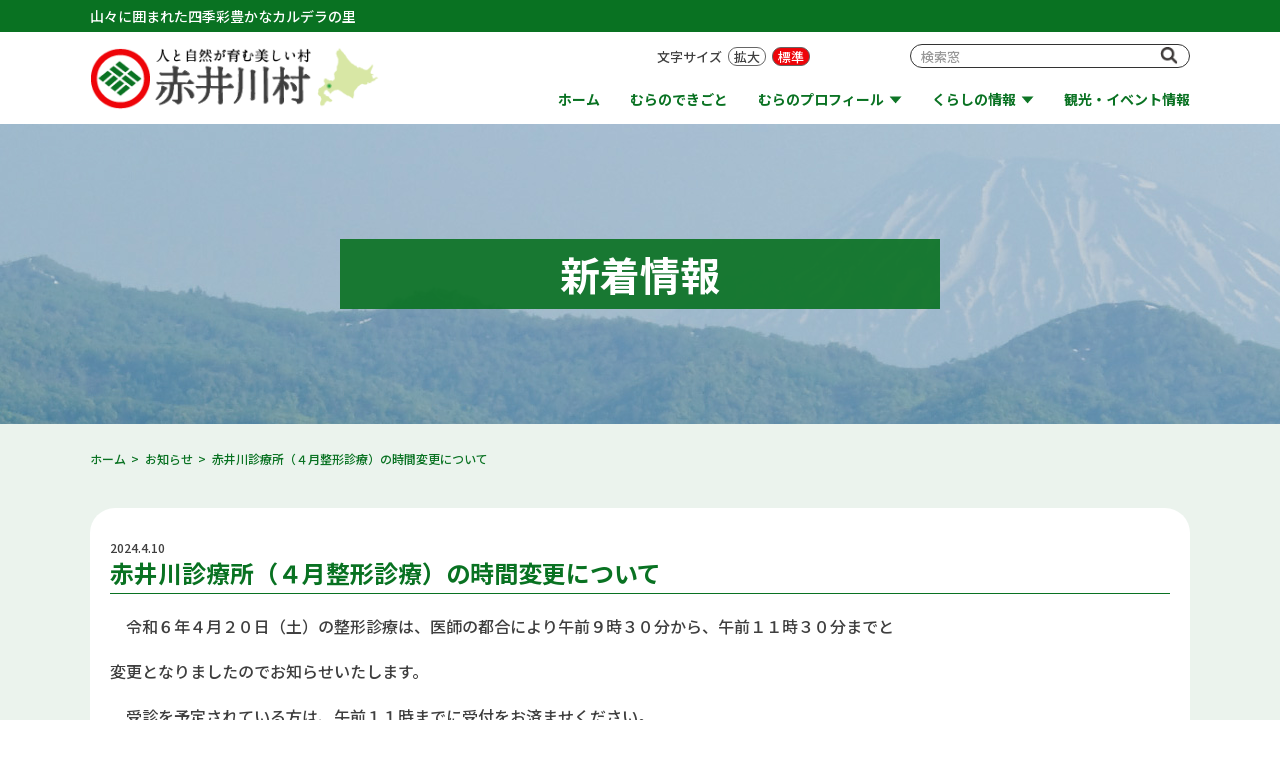

--- FILE ---
content_type: text/html; charset=UTF-8
request_url: https://www.akaigawa.com/info/%E8%B5%A4%E4%BA%95%E5%B7%9D%E8%A8%BA%E7%99%82%E6%89%80%EF%BC%88%EF%BC%94%E6%9C%88%E6%95%B4%E5%BD%A2%E8%A8%BA%E7%99%82%EF%BC%89%E3%81%AE%E6%99%82%E9%96%93%E5%A4%89%E6%9B%B4%E3%81%AB%E3%81%A4%E3%81%84/
body_size: 9218
content:

<!DOCTYPE html>
<html lang="ja">
<head>
<meta charset="UTF-8">
	
<title>赤井川診療所（４月整形診療）の時間変更について &#8211; 人と自然が育む美しい村 赤井川村</title>
<meta name='robots' content='max-image-preview:large' />
<link rel="alternate" type="application/rss+xml" title="人と自然が育む美しい村 赤井川村 &raquo; フィード" href="https://www.akaigawa.com/feed/" />
<link rel="alternate" title="oEmbed (JSON)" type="application/json+oembed" href="https://www.akaigawa.com/wp-json/oembed/1.0/embed?url=https%3A%2F%2Fwww.akaigawa.com%2Finfo%2F%25e8%25b5%25a4%25e4%25ba%2595%25e5%25b7%259d%25e8%25a8%25ba%25e7%2599%2582%25e6%2589%2580%25ef%25bc%2588%25ef%25bc%2594%25e6%259c%2588%25e6%2595%25b4%25e5%25bd%25a2%25e8%25a8%25ba%25e7%2599%2582%25ef%25bc%2589%25e3%2581%25ae%25e6%2599%2582%25e9%2596%2593%25e5%25a4%2589%25e6%259b%25b4%25e3%2581%25ab%25e3%2581%25a4%25e3%2581%2584%2F" />
<link rel="alternate" title="oEmbed (XML)" type="text/xml+oembed" href="https://www.akaigawa.com/wp-json/oembed/1.0/embed?url=https%3A%2F%2Fwww.akaigawa.com%2Finfo%2F%25e8%25b5%25a4%25e4%25ba%2595%25e5%25b7%259d%25e8%25a8%25ba%25e7%2599%2582%25e6%2589%2580%25ef%25bc%2588%25ef%25bc%2594%25e6%259c%2588%25e6%2595%25b4%25e5%25bd%25a2%25e8%25a8%25ba%25e7%2599%2582%25ef%25bc%2589%25e3%2581%25ae%25e6%2599%2582%25e9%2596%2593%25e5%25a4%2589%25e6%259b%25b4%25e3%2581%25ab%25e3%2581%25a4%25e3%2581%2584%2F&#038;format=xml" />
<style id='wp-img-auto-sizes-contain-inline-css' type='text/css'>
img:is([sizes=auto i],[sizes^="auto," i]){contain-intrinsic-size:3000px 1500px}
/*# sourceURL=wp-img-auto-sizes-contain-inline-css */
</style>
<link rel='stylesheet' id='mec-select2-style-css' href='https://www.akaigawa.com/manage/wp-content/plugins/modern-events-calendar-lite/assets/packages/select2/select2.min.css?ver=7.17.1' type='text/css' media='all' />
<link rel='stylesheet' id='mec-font-icons-css' href='https://www.akaigawa.com/manage/wp-content/plugins/modern-events-calendar-lite/assets/css/iconfonts.css?ver=7.17.1' type='text/css' media='all' />
<link rel='stylesheet' id='mec-frontend-style-css' href='https://www.akaigawa.com/manage/wp-content/plugins/modern-events-calendar-lite/assets/css/frontend.min.css?ver=7.17.1' type='text/css' media='all' />
<link rel='stylesheet' id='mec-tooltip-style-css' href='https://www.akaigawa.com/manage/wp-content/plugins/modern-events-calendar-lite/assets/packages/tooltip/tooltip.css?ver=7.17.1' type='text/css' media='all' />
<link rel='stylesheet' id='mec-tooltip-shadow-style-css' href='https://www.akaigawa.com/manage/wp-content/plugins/modern-events-calendar-lite/assets/packages/tooltip/tooltipster-sideTip-shadow.min.css?ver=7.17.1' type='text/css' media='all' />
<link rel='stylesheet' id='featherlight-css' href='https://www.akaigawa.com/manage/wp-content/plugins/modern-events-calendar-lite/assets/packages/featherlight/featherlight.css?ver=7.17.1' type='text/css' media='all' />
<link rel='stylesheet' id='mec-lity-style-css' href='https://www.akaigawa.com/manage/wp-content/plugins/modern-events-calendar-lite/assets/packages/lity/lity.min.css?ver=7.17.1' type='text/css' media='all' />
<link rel='stylesheet' id='mec-general-calendar-style-css' href='https://www.akaigawa.com/manage/wp-content/plugins/modern-events-calendar-lite/assets/css/mec-general-calendar.css?ver=7.17.1' type='text/css' media='all' />
<style id='wp-emoji-styles-inline-css' type='text/css'>

	img.wp-smiley, img.emoji {
		display: inline !important;
		border: none !important;
		box-shadow: none !important;
		height: 1em !important;
		width: 1em !important;
		margin: 0 0.07em !important;
		vertical-align: -0.1em !important;
		background: none !important;
		padding: 0 !important;
	}
/*# sourceURL=wp-emoji-styles-inline-css */
</style>
<style id='wp-block-library-inline-css' type='text/css'>
:root{--wp-block-synced-color:#7a00df;--wp-block-synced-color--rgb:122,0,223;--wp-bound-block-color:var(--wp-block-synced-color);--wp-editor-canvas-background:#ddd;--wp-admin-theme-color:#007cba;--wp-admin-theme-color--rgb:0,124,186;--wp-admin-theme-color-darker-10:#006ba1;--wp-admin-theme-color-darker-10--rgb:0,107,160.5;--wp-admin-theme-color-darker-20:#005a87;--wp-admin-theme-color-darker-20--rgb:0,90,135;--wp-admin-border-width-focus:2px}@media (min-resolution:192dpi){:root{--wp-admin-border-width-focus:1.5px}}.wp-element-button{cursor:pointer}:root .has-very-light-gray-background-color{background-color:#eee}:root .has-very-dark-gray-background-color{background-color:#313131}:root .has-very-light-gray-color{color:#eee}:root .has-very-dark-gray-color{color:#313131}:root .has-vivid-green-cyan-to-vivid-cyan-blue-gradient-background{background:linear-gradient(135deg,#00d084,#0693e3)}:root .has-purple-crush-gradient-background{background:linear-gradient(135deg,#34e2e4,#4721fb 50%,#ab1dfe)}:root .has-hazy-dawn-gradient-background{background:linear-gradient(135deg,#faaca8,#dad0ec)}:root .has-subdued-olive-gradient-background{background:linear-gradient(135deg,#fafae1,#67a671)}:root .has-atomic-cream-gradient-background{background:linear-gradient(135deg,#fdd79a,#004a59)}:root .has-nightshade-gradient-background{background:linear-gradient(135deg,#330968,#31cdcf)}:root .has-midnight-gradient-background{background:linear-gradient(135deg,#020381,#2874fc)}:root{--wp--preset--font-size--normal:16px;--wp--preset--font-size--huge:42px}.has-regular-font-size{font-size:1em}.has-larger-font-size{font-size:2.625em}.has-normal-font-size{font-size:var(--wp--preset--font-size--normal)}.has-huge-font-size{font-size:var(--wp--preset--font-size--huge)}.has-text-align-center{text-align:center}.has-text-align-left{text-align:left}.has-text-align-right{text-align:right}.has-fit-text{white-space:nowrap!important}#end-resizable-editor-section{display:none}.aligncenter{clear:both}.items-justified-left{justify-content:flex-start}.items-justified-center{justify-content:center}.items-justified-right{justify-content:flex-end}.items-justified-space-between{justify-content:space-between}.screen-reader-text{border:0;clip-path:inset(50%);height:1px;margin:-1px;overflow:hidden;padding:0;position:absolute;width:1px;word-wrap:normal!important}.screen-reader-text:focus{background-color:#ddd;clip-path:none;color:#444;display:block;font-size:1em;height:auto;left:5px;line-height:normal;padding:15px 23px 14px;text-decoration:none;top:5px;width:auto;z-index:100000}html :where(.has-border-color){border-style:solid}html :where([style*=border-top-color]){border-top-style:solid}html :where([style*=border-right-color]){border-right-style:solid}html :where([style*=border-bottom-color]){border-bottom-style:solid}html :where([style*=border-left-color]){border-left-style:solid}html :where([style*=border-width]){border-style:solid}html :where([style*=border-top-width]){border-top-style:solid}html :where([style*=border-right-width]){border-right-style:solid}html :where([style*=border-bottom-width]){border-bottom-style:solid}html :where([style*=border-left-width]){border-left-style:solid}html :where(img[class*=wp-image-]){height:auto;max-width:100%}:where(figure){margin:0 0 1em}html :where(.is-position-sticky){--wp-admin--admin-bar--position-offset:var(--wp-admin--admin-bar--height,0px)}@media screen and (max-width:600px){html :where(.is-position-sticky){--wp-admin--admin-bar--position-offset:0px}}

/*# sourceURL=wp-block-library-inline-css */
</style><style id='wp-block-paragraph-inline-css' type='text/css'>
.is-small-text{font-size:.875em}.is-regular-text{font-size:1em}.is-large-text{font-size:2.25em}.is-larger-text{font-size:3em}.has-drop-cap:not(:focus):first-letter{float:left;font-size:8.4em;font-style:normal;font-weight:100;line-height:.68;margin:.05em .1em 0 0;text-transform:uppercase}body.rtl .has-drop-cap:not(:focus):first-letter{float:none;margin-left:.1em}p.has-drop-cap.has-background{overflow:hidden}:root :where(p.has-background){padding:1.25em 2.375em}:where(p.has-text-color:not(.has-link-color)) a{color:inherit}p.has-text-align-left[style*="writing-mode:vertical-lr"],p.has-text-align-right[style*="writing-mode:vertical-rl"]{rotate:180deg}
/*# sourceURL=https://www.akaigawa.com/manage/wp-includes/blocks/paragraph/style.min.css */
</style>
<style id='global-styles-inline-css' type='text/css'>
:root{--wp--preset--aspect-ratio--square: 1;--wp--preset--aspect-ratio--4-3: 4/3;--wp--preset--aspect-ratio--3-4: 3/4;--wp--preset--aspect-ratio--3-2: 3/2;--wp--preset--aspect-ratio--2-3: 2/3;--wp--preset--aspect-ratio--16-9: 16/9;--wp--preset--aspect-ratio--9-16: 9/16;--wp--preset--color--black: #000000;--wp--preset--color--cyan-bluish-gray: #abb8c3;--wp--preset--color--white: #ffffff;--wp--preset--color--pale-pink: #f78da7;--wp--preset--color--vivid-red: #cf2e2e;--wp--preset--color--luminous-vivid-orange: #ff6900;--wp--preset--color--luminous-vivid-amber: #fcb900;--wp--preset--color--light-green-cyan: #7bdcb5;--wp--preset--color--vivid-green-cyan: #00d084;--wp--preset--color--pale-cyan-blue: #8ed1fc;--wp--preset--color--vivid-cyan-blue: #0693e3;--wp--preset--color--vivid-purple: #9b51e0;--wp--preset--gradient--vivid-cyan-blue-to-vivid-purple: linear-gradient(135deg,rgb(6,147,227) 0%,rgb(155,81,224) 100%);--wp--preset--gradient--light-green-cyan-to-vivid-green-cyan: linear-gradient(135deg,rgb(122,220,180) 0%,rgb(0,208,130) 100%);--wp--preset--gradient--luminous-vivid-amber-to-luminous-vivid-orange: linear-gradient(135deg,rgb(252,185,0) 0%,rgb(255,105,0) 100%);--wp--preset--gradient--luminous-vivid-orange-to-vivid-red: linear-gradient(135deg,rgb(255,105,0) 0%,rgb(207,46,46) 100%);--wp--preset--gradient--very-light-gray-to-cyan-bluish-gray: linear-gradient(135deg,rgb(238,238,238) 0%,rgb(169,184,195) 100%);--wp--preset--gradient--cool-to-warm-spectrum: linear-gradient(135deg,rgb(74,234,220) 0%,rgb(151,120,209) 20%,rgb(207,42,186) 40%,rgb(238,44,130) 60%,rgb(251,105,98) 80%,rgb(254,248,76) 100%);--wp--preset--gradient--blush-light-purple: linear-gradient(135deg,rgb(255,206,236) 0%,rgb(152,150,240) 100%);--wp--preset--gradient--blush-bordeaux: linear-gradient(135deg,rgb(254,205,165) 0%,rgb(254,45,45) 50%,rgb(107,0,62) 100%);--wp--preset--gradient--luminous-dusk: linear-gradient(135deg,rgb(255,203,112) 0%,rgb(199,81,192) 50%,rgb(65,88,208) 100%);--wp--preset--gradient--pale-ocean: linear-gradient(135deg,rgb(255,245,203) 0%,rgb(182,227,212) 50%,rgb(51,167,181) 100%);--wp--preset--gradient--electric-grass: linear-gradient(135deg,rgb(202,248,128) 0%,rgb(113,206,126) 100%);--wp--preset--gradient--midnight: linear-gradient(135deg,rgb(2,3,129) 0%,rgb(40,116,252) 100%);--wp--preset--font-size--small: 13px;--wp--preset--font-size--medium: 20px;--wp--preset--font-size--large: 36px;--wp--preset--font-size--x-large: 42px;--wp--preset--spacing--20: 0.44rem;--wp--preset--spacing--30: 0.67rem;--wp--preset--spacing--40: 1rem;--wp--preset--spacing--50: 1.5rem;--wp--preset--spacing--60: 2.25rem;--wp--preset--spacing--70: 3.38rem;--wp--preset--spacing--80: 5.06rem;--wp--preset--shadow--natural: 6px 6px 9px rgba(0, 0, 0, 0.2);--wp--preset--shadow--deep: 12px 12px 50px rgba(0, 0, 0, 0.4);--wp--preset--shadow--sharp: 6px 6px 0px rgba(0, 0, 0, 0.2);--wp--preset--shadow--outlined: 6px 6px 0px -3px rgb(255, 255, 255), 6px 6px rgb(0, 0, 0);--wp--preset--shadow--crisp: 6px 6px 0px rgb(0, 0, 0);}:where(.is-layout-flex){gap: 0.5em;}:where(.is-layout-grid){gap: 0.5em;}body .is-layout-flex{display: flex;}.is-layout-flex{flex-wrap: wrap;align-items: center;}.is-layout-flex > :is(*, div){margin: 0;}body .is-layout-grid{display: grid;}.is-layout-grid > :is(*, div){margin: 0;}:where(.wp-block-columns.is-layout-flex){gap: 2em;}:where(.wp-block-columns.is-layout-grid){gap: 2em;}:where(.wp-block-post-template.is-layout-flex){gap: 1.25em;}:where(.wp-block-post-template.is-layout-grid){gap: 1.25em;}.has-black-color{color: var(--wp--preset--color--black) !important;}.has-cyan-bluish-gray-color{color: var(--wp--preset--color--cyan-bluish-gray) !important;}.has-white-color{color: var(--wp--preset--color--white) !important;}.has-pale-pink-color{color: var(--wp--preset--color--pale-pink) !important;}.has-vivid-red-color{color: var(--wp--preset--color--vivid-red) !important;}.has-luminous-vivid-orange-color{color: var(--wp--preset--color--luminous-vivid-orange) !important;}.has-luminous-vivid-amber-color{color: var(--wp--preset--color--luminous-vivid-amber) !important;}.has-light-green-cyan-color{color: var(--wp--preset--color--light-green-cyan) !important;}.has-vivid-green-cyan-color{color: var(--wp--preset--color--vivid-green-cyan) !important;}.has-pale-cyan-blue-color{color: var(--wp--preset--color--pale-cyan-blue) !important;}.has-vivid-cyan-blue-color{color: var(--wp--preset--color--vivid-cyan-blue) !important;}.has-vivid-purple-color{color: var(--wp--preset--color--vivid-purple) !important;}.has-black-background-color{background-color: var(--wp--preset--color--black) !important;}.has-cyan-bluish-gray-background-color{background-color: var(--wp--preset--color--cyan-bluish-gray) !important;}.has-white-background-color{background-color: var(--wp--preset--color--white) !important;}.has-pale-pink-background-color{background-color: var(--wp--preset--color--pale-pink) !important;}.has-vivid-red-background-color{background-color: var(--wp--preset--color--vivid-red) !important;}.has-luminous-vivid-orange-background-color{background-color: var(--wp--preset--color--luminous-vivid-orange) !important;}.has-luminous-vivid-amber-background-color{background-color: var(--wp--preset--color--luminous-vivid-amber) !important;}.has-light-green-cyan-background-color{background-color: var(--wp--preset--color--light-green-cyan) !important;}.has-vivid-green-cyan-background-color{background-color: var(--wp--preset--color--vivid-green-cyan) !important;}.has-pale-cyan-blue-background-color{background-color: var(--wp--preset--color--pale-cyan-blue) !important;}.has-vivid-cyan-blue-background-color{background-color: var(--wp--preset--color--vivid-cyan-blue) !important;}.has-vivid-purple-background-color{background-color: var(--wp--preset--color--vivid-purple) !important;}.has-black-border-color{border-color: var(--wp--preset--color--black) !important;}.has-cyan-bluish-gray-border-color{border-color: var(--wp--preset--color--cyan-bluish-gray) !important;}.has-white-border-color{border-color: var(--wp--preset--color--white) !important;}.has-pale-pink-border-color{border-color: var(--wp--preset--color--pale-pink) !important;}.has-vivid-red-border-color{border-color: var(--wp--preset--color--vivid-red) !important;}.has-luminous-vivid-orange-border-color{border-color: var(--wp--preset--color--luminous-vivid-orange) !important;}.has-luminous-vivid-amber-border-color{border-color: var(--wp--preset--color--luminous-vivid-amber) !important;}.has-light-green-cyan-border-color{border-color: var(--wp--preset--color--light-green-cyan) !important;}.has-vivid-green-cyan-border-color{border-color: var(--wp--preset--color--vivid-green-cyan) !important;}.has-pale-cyan-blue-border-color{border-color: var(--wp--preset--color--pale-cyan-blue) !important;}.has-vivid-cyan-blue-border-color{border-color: var(--wp--preset--color--vivid-cyan-blue) !important;}.has-vivid-purple-border-color{border-color: var(--wp--preset--color--vivid-purple) !important;}.has-vivid-cyan-blue-to-vivid-purple-gradient-background{background: var(--wp--preset--gradient--vivid-cyan-blue-to-vivid-purple) !important;}.has-light-green-cyan-to-vivid-green-cyan-gradient-background{background: var(--wp--preset--gradient--light-green-cyan-to-vivid-green-cyan) !important;}.has-luminous-vivid-amber-to-luminous-vivid-orange-gradient-background{background: var(--wp--preset--gradient--luminous-vivid-amber-to-luminous-vivid-orange) !important;}.has-luminous-vivid-orange-to-vivid-red-gradient-background{background: var(--wp--preset--gradient--luminous-vivid-orange-to-vivid-red) !important;}.has-very-light-gray-to-cyan-bluish-gray-gradient-background{background: var(--wp--preset--gradient--very-light-gray-to-cyan-bluish-gray) !important;}.has-cool-to-warm-spectrum-gradient-background{background: var(--wp--preset--gradient--cool-to-warm-spectrum) !important;}.has-blush-light-purple-gradient-background{background: var(--wp--preset--gradient--blush-light-purple) !important;}.has-blush-bordeaux-gradient-background{background: var(--wp--preset--gradient--blush-bordeaux) !important;}.has-luminous-dusk-gradient-background{background: var(--wp--preset--gradient--luminous-dusk) !important;}.has-pale-ocean-gradient-background{background: var(--wp--preset--gradient--pale-ocean) !important;}.has-electric-grass-gradient-background{background: var(--wp--preset--gradient--electric-grass) !important;}.has-midnight-gradient-background{background: var(--wp--preset--gradient--midnight) !important;}.has-small-font-size{font-size: var(--wp--preset--font-size--small) !important;}.has-medium-font-size{font-size: var(--wp--preset--font-size--medium) !important;}.has-large-font-size{font-size: var(--wp--preset--font-size--large) !important;}.has-x-large-font-size{font-size: var(--wp--preset--font-size--x-large) !important;}
/*# sourceURL=global-styles-inline-css */
</style>

<style id='classic-theme-styles-inline-css' type='text/css'>
/*! This file is auto-generated */
.wp-block-button__link{color:#fff;background-color:#32373c;border-radius:9999px;box-shadow:none;text-decoration:none;padding:calc(.667em + 2px) calc(1.333em + 2px);font-size:1.125em}.wp-block-file__button{background:#32373c;color:#fff;text-decoration:none}
/*# sourceURL=/wp-includes/css/classic-themes.min.css */
</style>
<link rel='stylesheet' id='akaigawa_Theme-style-css' href='https://www.akaigawa.com/manage/wp-content/themes/akaigawa/style.css?ver=6.9' type='text/css' media='all' />
<link rel='stylesheet' id='common-css-css' href='https://www.akaigawa.com/manage/wp-content/themes/akaigawa/asset/css/style.css?ver=6.9' type='text/css' media='all' />
<script type="text/javascript" src="https://www.akaigawa.com/manage/wp-content/themes/akaigawa/asset/js/jquery.js?ver=6.9" id="jquery-js"></script>
<link rel="https://api.w.org/" href="https://www.akaigawa.com/wp-json/" /><link rel="alternate" title="JSON" type="application/json" href="https://www.akaigawa.com/wp-json/wp/v2/posts/13711" /><link rel="EditURI" type="application/rsd+xml" title="RSD" href="https://www.akaigawa.com/manage/xmlrpc.php?rsd" />
<meta name="generator" content="WordPress 6.9" />
<link rel="canonical" href="https://www.akaigawa.com/info/%e8%b5%a4%e4%ba%95%e5%b7%9d%e8%a8%ba%e7%99%82%e6%89%80%ef%bc%88%ef%bc%94%e6%9c%88%e6%95%b4%e5%bd%a2%e8%a8%ba%e7%99%82%ef%bc%89%e3%81%ae%e6%99%82%e9%96%93%e5%a4%89%e6%9b%b4%e3%81%ab%e3%81%a4%e3%81%84/" />
<link rel='shortlink' href='https://www.akaigawa.com/?p=13711' />
<meta property="og:title" content="赤井川診療所（４月整形診療）の時間変更について" />
<meta property="og:description" content="　令和６年４月２０日（土）の整形診療は、医師の都合により午前９時３０分から、午前１１時３０分までと 変更となりましたのでお知らせいたします。 　受診を予定されている方は、午前１１時までに受付をお済ませ" />
<meta property="og:type" content="article" />
<meta property="og:url" content="https://www.akaigawa.com/info/%e8%b5%a4%e4%ba%95%e5%b7%9d%e8%a8%ba%e7%99%82%e6%89%80%ef%bc%88%ef%bc%94%e6%9c%88%e6%95%b4%e5%bd%a2%e8%a8%ba%e7%99%82%ef%bc%89%e3%81%ae%e6%99%82%e9%96%93%e5%a4%89%e6%9b%b4%e3%81%ab%e3%81%a4%e3%81%84/" />
<meta property="og:image" content="https://www.akaigawa.com/manage/wp-content/themes/akaigawa/asset/img/ogp.png" />
<meta property="og:site_name" content="人と自然が育む美しい村 赤井川村" />
<meta name="twitter:card" content="summary_large_image" />
<meta property="og:locale" content="ja_JP" />
<style type="text/css">.broken_link, a.broken_link {
	text-decoration: line-through;
}</style><style>:root,::before,::after{--mec-color-skin: #097222;--mec-color-skin-rgba-1: rgba(9,114,34,.25);--mec-color-skin-rgba-2: rgba(9,114,34,.5);--mec-color-skin-rgba-3: rgba(9,114,34,.75);--mec-color-skin-rgba-4: rgba(9,114,34,.11);--mec-container-normal-width: 1196px;--mec-container-large-width: 1690px;--mec-title-color-hover: #097222;--mec-content-color: #020202;--mec-fes-main-color: #40d9f1;--mec-fes-main-color-rgba-1: rgba(64, 217, 241, 0.12);--mec-fes-main-color-rgba-2: rgba(64, 217, 241, 0.23);--mec-fes-main-color-rgba-3: rgba(64, 217, 241, 0.03);--mec-fes-main-color-rgba-4: rgba(64, 217, 241, 0.3);--mec-fes-main-color-rgba-5: rgb(64 217 241 / 7%);--mec-fes-main-color-rgba-6: rgba(64, 217, 241, 0.2);--mec-fluent-main-color: #ade7ff;--mec-fluent-main-color-rgba-1: rgba(173, 231, 255, 0.3);--mec-fluent-main-color-rgba-2: rgba(173, 231, 255, 0.8);--mec-fluent-main-color-rgba-3: rgba(173, 231, 255, 0.1);--mec-fluent-main-color-rgba-4: rgba(173, 231, 255, 0.2);--mec-fluent-main-color-rgba-5: rgba(173, 231, 255, 0.7);--mec-fluent-main-color-rgba-6: rgba(173, 231, 255, 0.7);--mec-fluent-bold-color: #00acf8;--mec-fluent-bg-hover-color: #ebf9ff;--mec-fluent-bg-color: #f5f7f8;--mec-fluent-second-bg-color: #d6eef9;}</style><style>.mec-container h6 {
display:none;
}
.mec-event-article {
text-align: left;
}
.mec-calendar.mec-event-container-simple dl dt.mec-calendar-day {
font-size:22px;
}
.mec-single-event .mec-events-content {
text-align: left;
}
.mec-single-event .mec-event-meta dd {
padding-left: 0;
}
.fc .fc-daygrid-body-unbalanced .fc-daygrid-day-events {
min-height:1em;
}
.mec-location-url span {
display:block;
}
@media only screen and (max-width:479px) {
.mec-container {
width: 90%;
}
}</style>	
<meta http-equiv="X-UA-Compatible" content="IE=edge">
<meta name="viewport" content="width=device-width">
<meta name="format-detection" content="telephone=no">
	

<link rel="shortcut icon" href="https://www.akaigawa.com/manage/wp-content/themes/akaigawa/favicon.ico">
<link rel="icon" href="https://www.akaigawa.com/manage/wp-content/themes/akaigawa/favicon.ico">
<link rel="apple-touch-icon" href="https://www.akaigawa.com/manage/wp-content/themes/akaigawa/apple-touch-icon.png">
<link rel="manifest" href="https://www.akaigawa.com/manage/wp-content/themes/akaigawa/manifest.webmanifest">
<!-- Global site tag (gtag.js) - Google Analytics -->
<script async src="https://www.googletagmanager.com/gtag/js?id=G-RYDR6JQFE0"></script>
<script>
  window.dataLayer = window.dataLayer || [];
  function gtag(){dataLayer.push(arguments);}
  gtag('js', new Date());

  gtag('config', 'G-RYDR6JQFE0');
  gtag('config', 'UA-52890611-1');
</script>
	
</head>
	
	
	
<body class="lower info %e8%b5%a4%e4%ba%95%e5%b7%9d%e8%a8%ba%e7%99%82%e6%89%80%ef%bc%88%ef%bc%94%e6%9c%88%e6%95%b4%e5%bd%a2%e8%a8%ba%e7%99%82%ef%bc%89%e3%81%ae%e6%99%82%e9%96%93%e5%a4%89%e6%9b%b4%e3%81%ab%e3%81%a4%e3%81%84 post-13711 post type-post status-publish format-standard hentry category-uncategorized">
<div id="container">
	<input type="checkbox" id="gNavCheck">
	<div id="header">
		<div class="summary"><div class="sec">
			<p>山々に囲まれた四季彩豊かなカルデラの里</p>
		</div></div>
		<div class="sec logo-wrap">
			<h1 class="logo"><a href="https://www.akaigawa.com/"><img src="https://www.akaigawa.com/manage/wp-content/themes/akaigawa/asset/img/common/logo_01.png" alt="人と自然が育む美しい村 赤井川村"></a></h1>
		</div>
		<label for="gNavCheck" id="gNavBtn"><span><span></span></span></label>
		<div id="gNav"><div class="sec">
			<ul class="nav">
				<li class="nav1"><a href="https://www.akaigawa.com/">ホーム</a></li>
				<li class="nav2"><a href="https://www.akaigawa.com/blog/">むらのできごと</a></li>
				<li class="nav3"><a href="https://www.akaigawa.com/profile/">むらのプロフィール</a>
					<ul>
						<li><a href="https://www.akaigawa.com/profile/">概要</a></li>
						<li><a href="https://www.akaigawa.com/profile/index2.html">アクセス</a></li>
						<li><a href="https://www.akaigawa.com/profile/index3.html">村史紹介</a></li>
						<li><a href="https://www.akaigawa.com/profile/index4.html">役場の組織と仕事</a></li>
					</ul>
				</li>
				<li class="nav4"><a href="https://www.akaigawa.com/kurashi/">くらしの情報</a>
					<ul>
						<li><a href="https://www.akaigawa.com/kurashi/kurashi-top/">くらし</a></li>
						<li><a href="https://www.akaigawa.com/kurashi/fukushi/">こども・福祉・健康</a></li>
						<li><a href="https://www.akaigawa.com/kurashi/kankou/">観光・移住</a></li>
						<li><a href="https://www.akaigawa.com/kurashi/kyouiku/">教育・文化・スポーツ</a></li>
						<li><a href="https://www.akaigawa.com/kurashi/syoukou/">商工・農林業・建設</a></li>
						<li><a href="https://www.akaigawa.com/kurashi/gyosei/">行政・まちづくり</a></li>
					</ul>
				</li>
				<li class="nav5"><a href="https://www.akaigawa.com/kurashi/sontyou/index24.html">村長室</a></li>
				<li class="nav6"><a href="https://www.akaigawa.com/kurashi/soumu/index43.html">ふるさと納税</a></li>
				<li class="nav7"><a href="https://www.akaigawa.com/kanko/">観光・イベント情報</a></li>
				<li class="nav8"><a href="https://www.akaigawa.com/koho/">あかいがわ広報</a></li>
				<li class="nav9"><a href="https://www.akaigawa.com/contact/">お問い合せ</a></li>
			</ul>
			<div class="function-obj">
				<div class="font-resize">
					<dl id="fontResize">
						<dt>文字サイズ</dt>
						<dd><span class="up">拡大</span></dd>
						<dd><span class="default">標準</span></dd>
					</dl>
				</div>
				<div class="lng-change">
					<div id="google_translate_element"></div>
					<script>
						function googleTranslateElementInit() {
							new google.translate.TranslateElement({pageLanguage: 'ja', includedLanguages: 'ja,en,zh-CN,zh-TW,ko', layout: google.translate.TranslateElement.InlineLayout.SIMPLE}, 'google_translate_element');
						}
					</script>
					<script src="//translate.google.com/translate_a/element.js?cb=googleTranslateElementInit"></script>
				</div>
				<div class="search-box">
					<form role="search" method="get" id="searchform" class="searchform" action="https://www.akaigawa.com/" >
					<label class="screen-reader-text" for="s"></label>
					<div id="searchBox" class="box">
						<div><input type="text" value="" name="s" id="s" placeholder="検索窓"></div>
						<div><button type="submit"></button></div>
					</div>
					</form>
				</div>
			</div>
		</div></div>
	</div><!-- //#header -->
	
	
	<div id="contents" class="bg2">
				<div class="page-ttl lower info"><div class="sec">
			<h2 class="ttl">新着情報</h2>
		</div></div>
		
		<div class="tracl-list">
			<div class="sec">
									<div id="breadcrumb" class="clearfix"><ol class="clearfix" itemscope itemtype="http://schema.org/BreadcrumbList"><li itemprop="itemListElement" itemscope itemtype="http://schema.org/ListItem"><a href="https://www.akaigawa.com" itemprop="item"><span itemprop="name">ホーム</a><meta itemprop="position" content="1" /></li><li itemprop="itemListElement" itemscope itemtype="http://schema.org/ListItem"><a href="https://www.akaigawa.com/info/" itemprop="item"><span itemprop="name">お知らせ</span></a><meta itemprop="position" content="2" /></li><li itemprop="itemListElement" itemscope itemtype="http://schema.org/ListItem"><span itemprop="name">赤井川診療所（４月整形診療）の時間変更について</span><meta itemprop="position" content="3" /></li></ol></div>							</div>
		</div>

				<div id="page-content" class="page-content ">
		
		

			<div class="sec">
				<div class="info-detail-box">

					<p class="date">2024.4.10</p>
					<h3 class="ttl">赤井川診療所（４月整形診療）の時間変更について</h3>
					<div class="ctx">
						
<p>　令和６年４月２０日（土）の整形診療は、医師の都合により午前９時３０分から、午前１１時３０分までと</p>



<p>変更となりましたのでお知らせいたします。</p>



<p>　受診を予定されている方は、午前１１時までに受付をお済ませください。</p>



<p>　</p>



<p>　　　　　　　　　　　　　　　　　　　　　　　　　　　　　　　　　　　　　（保健福祉課国保医療係）</p>
					</div>
				</div>
				<p class="btn-back"><a href="#" onclick="history.back(); return false;">戻る</a></p>
			</div>


		</div><!-- //#page-content -->

	</div><!-- //#contents -->
	<div id="footer"><div class="sec">
		<dl class="logo">
			<dt><a href="https://www.akaigawa.com/"><img src="https://www.akaigawa.com/manage/wp-content/themes/akaigawa/asset/img/common/logo_02.png" alt="赤井川村"></a></dt>
			<dd>〒046-0592 北海道余市郡赤井川村字赤井川74番地2　TEL0135-34-6211　FAX0135-34-6644</dd>
			<dd>赤井川村はその四方を山々に囲まれた「カルデラ」の里。さわやかな風が吹き渡るこの里には、人々の情熱とパワーがあふれています。</dd>
		</dl>
		<ul class="nav">
			<li><a href="https://www.akaigawa.com/sitemap.html">サイトマップ</a></li>
			<li><a href="https://www.akaigawa.com/privacy.html">プライバシーポリシー</a></li>
			<li><a href="https://www.akaigawa.com/link.html">リンク集</a></li>
			<li><a href="https://www.akaigawa.com/contact/">お問い合わせ</a></li>
			<li><a href="https://www.akaigawa.com/koho/">あかいがわ広報</a></li>
		</ul>
		<p class="copy">Copyright (c) Akaigawa Village All Rights Reserved.</p>
		<div class="btn-pagetop"><a href="#container"></a></div>
	</div></div><!-- //#footer -->
</div><!-- //#container -->
<div id="bpCheck"></div>


<script type="speculationrules">
{"prefetch":[{"source":"document","where":{"and":[{"href_matches":"/*"},{"not":{"href_matches":["/manage/wp-*.php","/manage/wp-admin/*","/manage/wp-content/uploads/*","/manage/wp-content/*","/manage/wp-content/plugins/*","/manage/wp-content/themes/akaigawa/*","/*\\?(.+)"]}},{"not":{"selector_matches":"a[rel~=\"nofollow\"]"}},{"not":{"selector_matches":".no-prefetch, .no-prefetch a"}}]},"eagerness":"conservative"}]}
</script>
<script type="text/javascript" src="https://www.akaigawa.com/manage/wp-includes/js/jquery/ui/core.min.js?ver=1.13.3" id="jquery-ui-core-js"></script>
<script type="text/javascript" src="https://www.akaigawa.com/manage/wp-includes/js/jquery/ui/datepicker.min.js?ver=1.13.3" id="jquery-ui-datepicker-js"></script>
<script type="text/javascript" id="jquery-ui-datepicker-js-after">
/* <![CDATA[ */
jQuery(function(jQuery){jQuery.datepicker.setDefaults({"closeText":"\u9589\u3058\u308b","currentText":"\u4eca\u65e5","monthNames":["1\u6708","2\u6708","3\u6708","4\u6708","5\u6708","6\u6708","7\u6708","8\u6708","9\u6708","10\u6708","11\u6708","12\u6708"],"monthNamesShort":["1\u6708","2\u6708","3\u6708","4\u6708","5\u6708","6\u6708","7\u6708","8\u6708","9\u6708","10\u6708","11\u6708","12\u6708"],"nextText":"\u6b21","prevText":"\u524d","dayNames":["\u65e5\u66dc\u65e5","\u6708\u66dc\u65e5","\u706b\u66dc\u65e5","\u6c34\u66dc\u65e5","\u6728\u66dc\u65e5","\u91d1\u66dc\u65e5","\u571f\u66dc\u65e5"],"dayNamesShort":["\u65e5","\u6708","\u706b","\u6c34","\u6728","\u91d1","\u571f"],"dayNamesMin":["\u65e5","\u6708","\u706b","\u6c34","\u6728","\u91d1","\u571f"],"dateFormat":"yy\u5e74mm\u6708d\u65e5","firstDay":1,"isRTL":false});});
//# sourceURL=jquery-ui-datepicker-js-after
/* ]]> */
</script>
<script type="text/javascript" src="https://www.akaigawa.com/manage/wp-content/plugins/modern-events-calendar-lite/assets/js/jquery.typewatch.js?ver=7.17.1" id="mec-typekit-script-js"></script>
<script type="text/javascript" src="https://www.akaigawa.com/manage/wp-content/plugins/modern-events-calendar-lite/assets/packages/featherlight/featherlight.js?ver=7.17.1" id="featherlight-js"></script>
<script type="text/javascript" src="https://www.akaigawa.com/manage/wp-content/plugins/modern-events-calendar-lite/assets/packages/select2/select2.full.min.js?ver=7.17.1" id="mec-select2-script-js"></script>
<script type="text/javascript" src="https://www.akaigawa.com/manage/wp-content/plugins/modern-events-calendar-lite/assets/js/mec-general-calendar.js?ver=7.17.1" id="mec-general-calendar-script-js"></script>
<script type="text/javascript" src="https://www.akaigawa.com/manage/wp-content/plugins/modern-events-calendar-lite/assets/packages/tooltip/tooltip.js?ver=7.17.1" id="mec-tooltip-script-js"></script>
<script type="text/javascript" id="mec-frontend-script-js-extra">
/* <![CDATA[ */
var mecdata = {"day":"\u65e5","days":"\u65e5","hour":"\u6642\u9593","hours":"\u6642\u9593","minute":"\u5206","minutes":"\u5206","second":"\u79d2","seconds":"\u79d2","next":"\u6b21","prev":"\u524d\u3078","elementor_edit_mode":"no","recapcha_key":"","ajax_url":"https://www.akaigawa.com/manage/wp-admin/admin-ajax.php","fes_nonce":"a134cd6980","fes_thankyou_page_time":"2000","fes_upload_nonce":"683a11a24a","current_year":"2026","current_month":"01","datepicker_format":"yy-mm-dd&Y-m-d"};
var mecdata = {"day":"\u65e5","days":"\u65e5","hour":"\u6642\u9593","hours":"\u6642\u9593","minute":"\u5206","minutes":"\u5206","second":"\u79d2","seconds":"\u79d2","next":"\u6b21","prev":"\u524d\u3078","elementor_edit_mode":"no","recapcha_key":"","ajax_url":"https://www.akaigawa.com/manage/wp-admin/admin-ajax.php","fes_nonce":"a134cd6980","fes_thankyou_page_time":"2000","fes_upload_nonce":"683a11a24a","current_year":"2026","current_month":"01","datepicker_format":"yy-mm-dd&Y-m-d"};
//# sourceURL=mec-frontend-script-js-extra
/* ]]> */
</script>
<script type="text/javascript" src="https://www.akaigawa.com/manage/wp-content/plugins/modern-events-calendar-lite/assets/js/frontend.js?ver=7.17.1" id="mec-frontend-script-js"></script>
<script type="text/javascript" src="https://www.akaigawa.com/manage/wp-content/plugins/modern-events-calendar-lite/assets/js/events.js?ver=7.17.1" id="mec-events-script-js"></script>
<script type="text/javascript" src="https://www.akaigawa.com/manage/wp-content/plugins/modern-events-calendar-lite/assets/packages/lity/lity.min.js?ver=7.17.1" id="mec-lity-script-js"></script>
<script type="text/javascript" src="https://www.akaigawa.com/manage/wp-content/plugins/modern-events-calendar-lite/assets/packages/colorbrightness/colorbrightness.min.js?ver=7.17.1" id="mec-colorbrightness-script-js"></script>
<script type="text/javascript" src="https://www.akaigawa.com/manage/wp-content/plugins/modern-events-calendar-lite/assets/packages/owl-carousel/owl.carousel.min.js?ver=7.17.1" id="mec-owl-carousel-script-js"></script>
<script type="text/javascript" src="https://www.akaigawa.com/manage/wp-content/themes/akaigawa/asset/js/script.js?ver=6.9" id="common-js-js"></script>
<script id="wp-emoji-settings" type="application/json">
{"baseUrl":"https://s.w.org/images/core/emoji/17.0.2/72x72/","ext":".png","svgUrl":"https://s.w.org/images/core/emoji/17.0.2/svg/","svgExt":".svg","source":{"concatemoji":"https://www.akaigawa.com/manage/wp-includes/js/wp-emoji-release.min.js?ver=6.9"}}
</script>
<script type="module">
/* <![CDATA[ */
/*! This file is auto-generated */
const a=JSON.parse(document.getElementById("wp-emoji-settings").textContent),o=(window._wpemojiSettings=a,"wpEmojiSettingsSupports"),s=["flag","emoji"];function i(e){try{var t={supportTests:e,timestamp:(new Date).valueOf()};sessionStorage.setItem(o,JSON.stringify(t))}catch(e){}}function c(e,t,n){e.clearRect(0,0,e.canvas.width,e.canvas.height),e.fillText(t,0,0);t=new Uint32Array(e.getImageData(0,0,e.canvas.width,e.canvas.height).data);e.clearRect(0,0,e.canvas.width,e.canvas.height),e.fillText(n,0,0);const a=new Uint32Array(e.getImageData(0,0,e.canvas.width,e.canvas.height).data);return t.every((e,t)=>e===a[t])}function p(e,t){e.clearRect(0,0,e.canvas.width,e.canvas.height),e.fillText(t,0,0);var n=e.getImageData(16,16,1,1);for(let e=0;e<n.data.length;e++)if(0!==n.data[e])return!1;return!0}function u(e,t,n,a){switch(t){case"flag":return n(e,"\ud83c\udff3\ufe0f\u200d\u26a7\ufe0f","\ud83c\udff3\ufe0f\u200b\u26a7\ufe0f")?!1:!n(e,"\ud83c\udde8\ud83c\uddf6","\ud83c\udde8\u200b\ud83c\uddf6")&&!n(e,"\ud83c\udff4\udb40\udc67\udb40\udc62\udb40\udc65\udb40\udc6e\udb40\udc67\udb40\udc7f","\ud83c\udff4\u200b\udb40\udc67\u200b\udb40\udc62\u200b\udb40\udc65\u200b\udb40\udc6e\u200b\udb40\udc67\u200b\udb40\udc7f");case"emoji":return!a(e,"\ud83e\u1fac8")}return!1}function f(e,t,n,a){let r;const o=(r="undefined"!=typeof WorkerGlobalScope&&self instanceof WorkerGlobalScope?new OffscreenCanvas(300,150):document.createElement("canvas")).getContext("2d",{willReadFrequently:!0}),s=(o.textBaseline="top",o.font="600 32px Arial",{});return e.forEach(e=>{s[e]=t(o,e,n,a)}),s}function r(e){var t=document.createElement("script");t.src=e,t.defer=!0,document.head.appendChild(t)}a.supports={everything:!0,everythingExceptFlag:!0},new Promise(t=>{let n=function(){try{var e=JSON.parse(sessionStorage.getItem(o));if("object"==typeof e&&"number"==typeof e.timestamp&&(new Date).valueOf()<e.timestamp+604800&&"object"==typeof e.supportTests)return e.supportTests}catch(e){}return null}();if(!n){if("undefined"!=typeof Worker&&"undefined"!=typeof OffscreenCanvas&&"undefined"!=typeof URL&&URL.createObjectURL&&"undefined"!=typeof Blob)try{var e="postMessage("+f.toString()+"("+[JSON.stringify(s),u.toString(),c.toString(),p.toString()].join(",")+"));",a=new Blob([e],{type:"text/javascript"});const r=new Worker(URL.createObjectURL(a),{name:"wpTestEmojiSupports"});return void(r.onmessage=e=>{i(n=e.data),r.terminate(),t(n)})}catch(e){}i(n=f(s,u,c,p))}t(n)}).then(e=>{for(const n in e)a.supports[n]=e[n],a.supports.everything=a.supports.everything&&a.supports[n],"flag"!==n&&(a.supports.everythingExceptFlag=a.supports.everythingExceptFlag&&a.supports[n]);var t;a.supports.everythingExceptFlag=a.supports.everythingExceptFlag&&!a.supports.flag,a.supports.everything||((t=a.source||{}).concatemoji?r(t.concatemoji):t.wpemoji&&t.twemoji&&(r(t.twemoji),r(t.wpemoji)))});
//# sourceURL=https://www.akaigawa.com/manage/wp-includes/js/wp-emoji-loader.min.js
/* ]]> */
</script>




<script type="text/javascript" src="/_Incapsula_Resource?SWJIYLWA=719d34d31c8e3a6e6fffd425f7e032f3&ns=1&cb=571418061" async></script></body>
</html>



--- FILE ---
content_type: text/css
request_url: https://www.akaigawa.com/manage/wp-content/themes/akaigawa/asset/css/style.css?ver=6.9
body_size: 11990
content:
@charset "utf-8";

@import url('https://fonts.googleapis.com/css2?family=Noto+Sans+JP:wght@400;500;700&display=swap');

@import url(reset.css);





/* common */

/* -------------------------------------------------------- */

html,body {font-variant-ligatures:none;}

html {font-size:62.5%;}

body {font-size:16px; font-size:1.6rem; font-family:'Noto Sans JP', sans-serif; font-weight:500; color:#3f3f3f; text-align:center; -webkit-text-size-adjust:100%; text-size-adjust:100%; background:none;}



h1, h2, h3, h4, h5, h6, h7 {line-height:1.2;}

p, li, dt, dd, th, td, address, blockquote, div {line-height:1.6;}

input, select, textarea, button {font-size:16px; font-size:1.6rem; font-family:'Noto Sans JP', sans-serif; line-height:1.4; vertical-align:middle;}

input[type='submit'],input[type='reset'],input[type='button'], button {cursor:pointer; -ms-appearance:none; -webkit-appearance:none; appearance:none;}

:placeholder-shown {color:#999;}

::-webkit-input-placeholder {color:#999;}

:-moz-placeholder {color:#999; opacity:1;}

::-moz-placeholder {color:#999; opacity:1;}

:-ms-input-placeholder {color:#999;}



strong {font-weight:bold;}

ol {list-style-type:decimal; margin-left:2.2em;}

img {max-width:100%; width:auto; height:auto; line-height:0; vertical-align:top; border:0; display:inline;}



a {color:#3f3f3f; text-decoration:none;}

a:hover {color:#3f3f3f; text-decoration:underline;}



@media screen and (max-width:767px){

	body {font-size:3.2vw;}

	input, select, textarea, button {font-size:3.2vw;}

}





/* decision */

/* -------------------------------------------------------- */

#bpCheck {display:none;}



body .pc {display:block;}

br.pc, span.pc, img.pc {display:inline;}

body .sp, br.sp, span.sp, img.sp {display:none;}



a.off {pointer-events:none; cursor:default; opacity:0.3;}

a.tel {pointer-events:none; cursor:default;}

body.mobile a.tel {pointer-events:auto; cursor:pointer;}



.cfix::before,

.cfix::after {display:table; content:" ";}

.cfix::after {clear:both;}



@media screen and (max-width:767px){

	#bpCheck {display:block;}



	body .pc, br.pc, span.pc, img.pc {display:none;}

	body .sp {display:block;}

	br.sp, span.sp, img.sp {display:inline;}

}





/* container */

/* -------------------------------------------------------- */

#container {width:100%; overflow:hidden;}





/* header */

/* -------------------------------------------------------- */

#header {position:relative;}

#header .summary {font-size:14px; font-weight:500; text-align:left; color:#fff; padding:5px 0; background-color:#097222;}

/*
#header .logo-wrap {
	position: relative;
	z-index: 311;
}
*/
#header .logo {width:26.4%; height:92px; text-align:left; padding:15px 0 0 0; box-sizing:border-box;}

#header .logo a {max-width:290px; display:block;}



#gNavBtn {width:60px; height:40px; background-color:#f5f5f5; border:solid 2px #e0e0e0; border-radius:5px; position:fixed; top:10px; right:10px; z-index:320; cursor:pointer; display:none; transition-property:opacity;}

#gNavBtn > span::before {content:'MENU'; width:100%; font-size:12px; font-weight:500; text-align:center; color:#333; display:block; position:absolute; bottom:0; left:0;}

#gNavBtn > span > span {width:60%; height:2px; margin:-1px 0 0 0; background-color:rgba(0,0,0,0); display:block; position:absolute; top:14px; left:20%; transition-property:background-color;}

#gNavBtn > span > span::before,

#gNavBtn > span > span::after {content:''; width:100%; height:2px; background-color:rgba(0,0,0,1); display:block; position:absolute; left:0;}

#gNavBtn > span > span::before {top:-4px; transition-property:top;}

#gNavBtn > span > span::after {bottom:-4px; transition-property:bottom;}

#gNavBtn:hover {opacity:0.7;}

body.load #gNavBtn,

body.load #gNavBtn > span > span::before,

body.load #gNavBtn > span > span::after {transition-duration:0.3s; transition-delay:0s; transition-timing-function:ease;}



#gNavCheck {display:none;}

#gNavCheck:checked + #header #gNavBtn > span > span {background-color:rgba(0,0,0,0);}

#gNavCheck:checked + #header #gNavBtn > span > span::before {top:0; transform:rotate(25deg); transition-property:transform;}

#gNavCheck:checked + #header #gNavBtn > span > span::after {bottom:0; transform:rotate(-25deg); transition-property:transform;}



#gNav {width:100%; position:absolute; top:0; left:0; z-index:310;}

#gNav .sec {height:110px; position:relative;}

#gNav .nav {width:74%; color:#097222; display:flex; justify-content:flex-end; position:absolute; bottom:0; right:15px;}

#gNav .nav > li {font-size:1.4rem; font-weight:700; padding:0 0 0 30px; position:relative;}

#gNav .nav > li > a {font-size:1.4rem; font-weight:700; line-height:1.1; text-decoration:none; color:#097222; display:inline-block; position:relative;}

#gNav .nav > li.sub > a {padding:0 18px 0 0;}

#gNav .nav > li.sub > a::before {content:''; width:13px; height:13px; margin:-6px 0 0 0; background:url(../img/common/arrow_01.png) no-repeat center center; background-size:cover; display:block; position:absolute; top:50%; right:0; transform:rotate(90deg); transition:transform 0.3s ease;}

#gNav .nav > li.sub.on > a::before {transform:rotate(270deg);}

#gNav .nav > li ul {padding:15px 20px; background-color:#ebf3ed; display:none; position:absolute; top:1.5em; right:0;}

#gNav .nav > li ul > li {white-space:nowrap; padding:8px 5px; border-bottom:solid 1px #fff;}

#gNav .nav > li ul > li a {font-size:1.4rem; font-weight:700; line-height:1.2; text-align:left; text-decoration:none; color:#0e7526; padding:0 0 0 12px; display:block; position:relative;}

#gNav .nav > li ul > li a::before {content:''; width:13px; height:13px; margin:-5px 0 0 -2px; background:url(../img/common/arrow_01.png) no-repeat center center; background-size:cover; display:block; position:absolute; top:50%; left:0;}

#gNav .nav > li.nav5 {display:none;}

#gNav .nav > li.nav6 {display:none;}

#gNav .nav > li.nav8 {display:none;}

#gNav .nav > li.nav9 {display:none;}



.function-obj {display:flex; align-items:center; position:absolute; top:44px; right:15px;}

.font-resize dl {display:flex; align-items:center;}

.font-resize dt {font-size:13px; line-height:1;}

.font-resize dd {padding:0 0 0 6px;}

.font-resize dd span {font-size:13px; line-height:1; padding:2px 5px; background-color:#fff; border:solid 1px #666; border-radius:50px; display:block; transition:color 0.3s ease, background-color 0.3s ease;}

.font-resize dd span::selection {background:none; color:none;}

.font-resize dd span.on {color:#fff; background-color:#ee0409;}

.lng-change {padding:0 0 0 50px;}

.search-box {padding:0 0 0 50px;}

.search-box .box {width:280px; background-color:#fff; border:solid 1px #333; border-radius:50px; box-sizing:border-box; display:flex; align-items:center;}

.search-box .box > div:nth-of-type(1) {padding:0 0 0 10px; flex:1;}

.search-box .box > div:nth-of-type(1) input {width:100%; font-size:13px; font-weight:500; line-height:1; padding:0; background:none; border:none; box-sizing:border-box; display:block; outline:none;}

.search-box .box > div:nth-of-type(2) {width:40px;}

.search-box .box > div:nth-of-type(2) button {width:40px; height:22px; font-size:12px; line-height:1; padding:0; background:none; border:none; box-sizing:border-box; display:block; outline:none; position:relative;}

.search-box .box > div:nth-of-type(2) button::before {content:''; width:18px; height:18px; margin:-9px 0 0 -9px; background:url(../img/common/icon_search.png) no-repeat center center; background-size:cover; display:block; position:absolute; top:50%; left:50%;}



@media screen and (max-width:1100px){

	.lng-change {padding:0 0 0 4.5vw;}

	.search-box {padding:0 0 0 4.5vw;}

	.search-box .box {width:25.0vw;}

}

@media screen and (max-width:767px){

	#header .summary {font-size:12px; text-align:center; padding:0.6vw 0;}

	#header .logo {width:auto; height:auto; text-align:center; padding:1.0vw 0;}

	#header .logo a {max-width:100%; width:200px; margin:0 auto;}

	#header #gNavBtn {display:block;}

	#gNav {width:100%; height:100vh; background-color:rgba(255,255,255,0.95); position:fixed; top:0; left:0; opacity:0; overflow:auto; pointer-events:none; transition:opacity 0.6s ease;}

	#gNavCheck:checked + #header #gNav {opacity:1; pointer-events:auto;}

	#gNav .sec {height:auto; padding-top:60px;}

	#gNav .nav {width:auto; display:block; position:static;}

	#gNav .nav > li {font-size:16px; text-align:left; padding:15px 0; border-bottom:solid 1px #097222;}

	#gNav .nav > li > a {font-size:16px; display:block;}

	#gNav .nav > li ul {padding:0; background:none; position:static;}

	#gNav .nav > li ul > li {padding:10px 0 0 15px; border-bottom:none;}

	#gNav .nav > li ul > li a {font-size:14px;}

	#gNav .nav > li.nav5 {display:block;}

	#gNav .nav > li.nav6 {display:block;}

	#gNav .nav > li.nav8 {display:block;}

	#gNav .nav > li.nav9 {display:block;}



	.function-obj {display:block; position:static;}

	.font-resize {padding:20px 0 0 0; display:none;}

	.font-resize dl {justify-content:center;}

	.font-resize dt {font-size:16px;}

	.font-resize dd {padding:0 0 0 6px;}

	.font-resize dd span {font-size:16px; padding:5px 10px;}

	.lng-change {text-align:center; padding:20px 0 0 0;}

	.search-box {text-align:center; padding:20px 0 0 0;}

	.search-box .box {width:100%;}

	.search-box .box > div:nth-of-type(1) input {font-size:16px;}

	.search-box .box > div:nth-of-type(2) {width:40px;}

	.search-box .box > div:nth-of-type(2) button {width:40px; height:30px;}

	.search-box .box > div:nth-of-type(2) button::before {width:20px; height:20px; margin:-10px 0 0 -10px;}

}





/* footer */

/* -------------------------------------------------------- */

#footer .logo {text-align:center; margin:25px 0 0 0;}

#footer .logo dt {max-width:240px; margin:0 auto; padding:0 0 10px 0;}

#footer .logo dd {font-size:1.4rem; font-weight:400;}

#footer .nav {margin:25px 0 0 0; display:flex; flex-wrap:wrap; justify-content:center; align-items:center;}

#footer .nav > li {font-size:1.4rem; font-weight:400; padding:0 0 0 1em; position:relative;}

#footer .nav > li::before {content:'｜'; display:block; position:absolute; top:0; left:0;}

#footer .nav > li:first-of-type {padding:0;}

#footer .nav > li:first-of-type::before {display:none;}

#footer .copy {font-size:1.2rem; font-weight:400; text-align:center; margin:35px 0 0 0; padding:0 0 10px 0;}

.btn-pagetop {position:fixed; bottom:-60px; right:-60px; transition:bottom 0.3s ease, right 0.3s ease; z-index:300;}

.btn-pagetop a {width:58px; height:58px; background:#dbdbdb url(../img/common/arrow_04.png) no-repeat center center; background-size:62% auto; border-radius:50%; display:block;}

body.move .btn-pagetop {bottom:10px; right:10px;}



@media screen and (max-width:767px){

	#footer .logo {margin:4.0vw 0 0 0;}

	#footer .logo dt {max-width:120px; padding:0 0 1.0vw 0;}

	#footer .logo dd {font-size:2.8vw;}

	#footer .nav {margin:4.0vw 0 0 0;}

	#footer .nav > li {font-size:2.8vw;}

	#footer .copy {font-size:2.8vw; margin:6.0vw 0 0 0; padding:0 0 1.0vw 0;}

	.btn-pagetop {bottom:-14.0vw; right:-14.0vw;}

	.btn-pagetop a {width:14.0vw; height:14.0vw;}

	body.move .btn-pagetop {bottom:2.0vw; right:2.0vw;}

}



/* contents */

/* -------------------------------------------------------- */

#contents {}

#contents.bg1 {background-color:#fde6e6;}

#contents.bg2 {background-color:#ebf3ed;}



.mt0 {margin-top:0 !important;}



.sec {max-width:1130px; margin:0 auto; padding:0 15px; box-sizing:border-box;}



.modalObj {width:100%; height:100%; padding:20px; background-color:rgba(0,0,0,0.6); box-sizing:border-box; position:fixed; top:0; left:0; z-index:500; display:flex; justify-content:center; align-items:center; opacity:0; pointer-events:none;}

.modalObj > div {opacity:0;}

.modalObj > div > div {height:calc(100vh - 40px); overflow:auto;}

.modalObj.on {opacity:1; transition-delay:0s; pointer-events:auto;}

.modalObj.on > div {opacity:1; transition-delay:0.3s;}

.modalObj.off {opacity:0; transition-delay:0.3s;}

.modalObj.off > div {opacity:0; transition-delay:0s;}



.modalObj {transition-property:opacity; transition-duration:0.3s; transition-timing-function:ease;}

.modalObj > div {transition-property:opacity; transition-duration:0.3s; transition-timing-function:ease;}

body.load .modalObj {transition-property:opacity; transition-duration:0.3s; transition-timing-function:ease;}

body.load .modalObj > div {transition-property:opacity; transition-duration:0.3s; transition-timing-function:ease;}

body.modalOn {width:100%; height:100%; overflow:hidden;}

body.modalOn #container {position:relative;}



.modalBox {text-align:left; margin:0 auto; padding:50px 15px; box-sizing:border-box; display:inline-block; position:relative;}

.modalBox .btnClose {position:absolute; top:0; right:15px;}

.modalBox .btnClose a {width:50px; height:50px; border:none; display:block; position:relative;}

.modalBox .btnClose a::before,

.modalBox .btnClose a::after {content:''; width:100%; height:2px; margin:-1px 0 0 0; background-color:#fff; border-radius:2px; display:block; position:absolute; top:50%; left:0;}

.modalBox .btnClose a::before {transform:rotate(45deg);}

.modalBox .btnClose a::after {transform:rotate(-45deg);}



.page-ttl {width:100%; height:300px; background-repeat:no-repeat; background-position:center center; background-size:cover; display:flex; justify-content:center; align-items:center;}

.page-ttl .ttl {width:600px; font-size:4.0rem; font-weight:700; line-height:1; text-align:center; color:#fff; padding:15px 0; background-color:rgba(9,114,34,0.9);}

.page-ttl .ttl .sub {font-size:37.5%; margin:10px 0 0 0; display:block;}

.page-ttl.profile {background-image:url(../img/profile/mv.jpg);}

.page-ttl.info {background-image:url(../img/info/mv.jpg);}

.page-ttl.blog {background-image:url(../img/blog/mv.jpg);}

.page-ttl.shisetsu {background-image:url(../img/shisetsu/mv.jpg);}

.page-ttl.shisetsu2 {background-image:url(../img/shisetsu/mv2.jpg);}

.page-ttl.shoukouen {background-image:url(../img/shisetsu/shoukouen/mv.jpg);}

.page-ttl.koukyoshisetsu {background-image:url(../img/shisetsu/koukyoshisetsu/mv.jpg);}

.page-ttl.kurashi {background-image:url(../img/kurashi/mv.jpg);}

.page-ttl.agr {background-image:url(../img/kurashi/mv_agr.jpg);}

.page-ttl.agr .ttl {width:auto; padding-left:50px; padding-right:50px; display:inline-block;}

.page-ttl.kanko {background-image:url(../img/kanko/mv.jpg);}

.page-ttl.koho {background-image:url(../img/koho/mv.jpg);}

.page-ttl.privacy {background-image:url(../img/mv_privacy.jpg);}

.page-ttl.contact {background-image:url(../img/contact/mv.jpg);}

.page-ttl.link {background-image:url(../img/mv_link.jpg);}

.page-ttl.sitemap {background-image:url(../img/mv_sitemap.jpg);}

.ttl-01 {font-size:3.0rem; font-weight:700; line-height:1.2; text-align:center; color:#097222;}

.ttl-01 > span {display:inline-block; position:relative;}

.ttl-01 > span::before {content:''; width:4px; height:80%; background-color:#ee0409; display:block; position:absolute; top:10%; left:-13px;}

.ttl-02 {font-size:3.0rem; font-weight:700; line-height:1.2; text-align:center; color:#fff; padding:10px; background-color:#ee0409;}

.ttl-03 {font-size:2.0rem; font-weight:700; text-align:left; color:#097222; padding:0 0 10px 0; border-bottom:solid 1px #097222;}

.ttl-03 + p {margin-top:15px;}

.ttl-03 + ul {margin-top:15px;}

.kurashi-new-post .content-box .ttl-03 + h4,
.ttl-03 + .ttl-04 {margin-top:15px;}

.kurashi-new-post .content-box h4,
.ttl-04 {font-weight:700; line-height:1.6; text-align:left; color:#097222;}

.kurashi-new-post .content-box h4 + .txt-01 > li:first-of-type,
.ttl-04 + .txt-01 > li:first-of-type {margin-top:5px;}

.kurashi-new-post .content-box h4 a ,
.ttl-04 a {color:#097222;}

.ttl-catch {text-align:center; margin:15px 0 0 0;}



.tracl-list {padding:25px 0 0 0;}

.tracl-list ul,
.tracl-list ol {text-align:left; display:flex; flex-wrap:wrap; margin-left: 0;}

.tracl-list ul > li,
.tracl-list ol > li{font-size:1.2rem; color:#097222; padding:0 1.6em 0 0; position:relative; list-style: none;}

.tracl-list ul > li::before,
.tracl-list ol > li::before {content:'\3e'; display:block; position:absolute; top:0; right:0.5em;}

.tracl-list ul > li:last-of-type,
.tracl-list ol > li:last-of-type {padding:0;}

.tracl-list ul > li:last-of-type::before,
.tracl-list ol > li:last-of-type::before {display:none;}

.tracl-list ul > li a,
.tracl-list ol > li a {color:#097222;}



.list-01 {margin:0 -8px; display:flex; flex-wrap:wrap;}

.list-01 > div {width:25%; text-align:left; padding:35px 8px 0 8px; box-sizing:border-box;}

.list-01 a {text-decoration:none; display:block; transition:opacity 0.3s ease;}

.list-01 a:hover {opacity:0.7;}

.list-01 .img {display:block;}

.list-01 .date {font-size:1.2rem; margin:5px 0 0 0; display:block;}

.list-01 .ctx {line-height:1.4; display:block;}

.list-02 {margin:30px 0 0 0;}

.list-02 > li {padding:15px 0; border-bottom:solid 1px #ccc;}

.list-02 a {text-decoration:none; display:block;}

.list-02 a:hover {text-decoration:underline;}

.list-02 dl {text-align:left; display:flex;}

.list-02 dl > dt {width:6.4em; font-size:1.4rem;}

.list-02 dl > dd {flex:1;}

.list-03 {display:flex; flex-wrap:wrap; justify-content:space-between;}

.list-03 > div {width:48%; margin:25px 0 0 0;}

.list-03 dl {border:solid 1px #097222; border-radius:10px; overflow:hidden;}

.list-03 dt {font-size:2.0rem; font-weight:700; text-align:left; color:#fff; padding:10px 18px; background-color:#097222;}

.list-03 dd {padding:18px; display:flex; justify-content:space-between;}

.list-03 dd .img {width:47%;}

.list-03 dd .ctx {width:51%; padding:0 0 55px 0; position:relative;}

.list-03 dd .ctx .btn {width:100%; text-align:left; position:absolute; bottom:0; left:0;}

.list-03 dd .ctx .btn a {margin:0;}

.list-04 {display:flex; flex-wrap:wrap;}

.list-04 > li {padding:0 20px 0 0;}

.topics-label {
	display: inline-block;
	margin-left: 10px;
	padding: 2px 4px;
	border: 2px solid #097222;
	background: #097222;
	border-radius: 3px;
	color: #FFF;
	font-size: .85em;
}
.topics-label.topics-label-blog {
	background: #FFF;
	color: #097222;
}


.page-nav {margin:40px -6px 0 -6px; display:flex; flex-wrap:wrap; justify-content:center; align-items:center;}

.page-nav > li {padding:12px 6px 0 6px;}

.page-nav > li a,
.page-nav > li span {width:38px; height:38px; text-decoration:none; background-color:#fff; border:solid 1px #3f3f3f; border-radius:3px; display:flex; justify-content:center; align-items:center; transition:color 0.3s ease, background-color 0.3s ease;}

.page-nav > li a.prev,

.page-nav > li a.next {width:7em;}

.page-nav > li a.on,
.page-nav > li .current,

.page-nav > li a:hover {color:#fff; background-color:#097222; border:solid 1px #097222;}

.category-nav1 ul {margin:-12px -5px 0 -5px; display:flex; flex-wrap:wrap;}

.category-nav1 ul > li {width:33.33%; padding:12px 5px 0 5px; box-sizing:border-box;}

.category-nav1 ul > li a,
.category-nav1 ul > li span {width:100%; height:46px; font-size:2.2rem; font-weight:700; line-height:1.1; text-decoration:none; color:#097222; background-color:#fff; border-radius:50px; box-sizing:border-box; display:flex; justify-content:center; align-items:center; transition:color 0.3s ease, background-color 0.3s ease;}

.category-nav1 ul > li a.on,
.category-nav1 ul > li .current,

.category-nav1 ul > li a:hover {color:#fff; background-color:#097222;}

.category-nav1 + .category-nav2 {margin:70px 0 0 0;}

.category-nav2 .ttl {font-size:2.4rem; font-weight:700; text-align:left; color:#097222; margin:50px 0 0 0;}

.category-nav2 .ttl-01 + .ttl {margin-top:15px;}

.category-nav2 .ttl-01 + ul {margin-top:40px;}

.category-nav2 ul {margin:0 -25px; display:flex; flex-wrap:wrap;}

.category-nav2 ul + ul {margin-top:40px;}

.category-nav2 ul > li {width:33.33%; padding:15px 25px 0 25px; box-sizing:border-box;}

.category-nav2 ul > li a,
.category-nav2 ul > li span {width:100%; min-height:60px; line-height:1.5; text-decoration:none; color:#3f3f3f; background-color:#fff; border:solid 1px #097222; border-radius:8px; box-sizing:border-box; display:flex; justify-content:center; align-items:center; transition:color 0.3s ease, background-color 0.3s ease;}

.category-nav2 ul > li a.on,
.category-nav2 ul > li .current,

.category-nav2 ul > li a:hover {color:#fff; background-color:#097222;}

.category-nav3 {margin:40px 0 0 0;}

.category-nav3 ul {margin:0 -15px; display:flex; flex-wrap:wrap;}

.category-nav3 ul + ul {margin-top:40px;}

.category-nav3 ul > li {width:33.33%; padding:10px 15px 0 15px; box-sizing:border-box;}

.category-nav3 ul > li a {width:100%; min-height:50px; line-height:1.5; text-decoration:none; color:#fff; background-color:#097222; border-radius:8px; box-sizing:border-box; display:flex; justify-content:center; align-items:center; transition:opacity 0.3s ease;}

.category-nav3 ul > li a:hover {opacity:0.7;}



.btn-back {text-align:center; margin:40px 0 0 0;}

.btn-back a {width:130px; height:40px; text-decoration:none; color:#fff; margin:0 auto; background-color:#097222; border-radius:40px; display:flex; justify-content:center; align-items:center; transition:opacity 0.3s ease;}

.btn-back a:hover {opacity:0.7;}

.btn-01 {text-align:center; margin:30px 0 0 0;}

.btn-01 a {max-width:200px; width:100%; height:46px; text-decoration:none; color:#fff; margin:0 auto; padding:5px 10px; background-color:#097222; border-radius:8px; box-sizing:border-box; display:flex; justify-content:center; align-items:center; transition:opacity 0.3s ease;}

.btn-01 a:hover {opacity:0.7;}

	

a.blank::after,

span.blank::after {content:''; width:13px; height:13px; vertical-align:middle; margin:0 0 0 5px; background:url(../img/common/icon_blank.png) no-repeat center center; background-size:cover; display:inline-block;}

a.pdf::after,

span.pdf::after {content:''; width:17px; height:17px; vertical-align:middle; margin:0 0 0 5px; background:url(../img/common/icon_pdf.png) no-repeat center center; background-size:cover; display:inline-block;}

a.xlsx::after,

span.xlsx::after {content:''; width:17px; height:17px; vertical-align:middle; margin:0 0 0 5px; background:url(../img/common/icon_xlsx.png) no-repeat center center; background-size:cover; display:inline-block;}

a.docx::after,

span.docx::after {content:''; width:17px; height:17px; vertical-align:middle; margin:0 0 0 5px; background:url(../img/common/icon_docx.png) no-repeat center center; background-size:cover; display:inline-block;}



.page-content {padding:40px 0;}



.content-box {text-align:left; padding:35px 30px; background-color:#fff; border-radius:25px; overflow:hidden;}



.color-01 {color:#097222;}

.color-02 {color:#ee0409;}



.note {text-align:left;}

.note > li {padding:0 0 0 1.2em; position:relative;}

.note > li .icon {position:absolute; top:0; left:0;}

.note.w2 > li {padding-left:2.2em;}

.disc {list-style-type:disc; text-align:left; padding:0 0 0 1.5em;}

.txt-01 {text-align:left;}

.txt-01 > li {margin:25px 0 0 0; padding:0 0 0 1.2em; position:relative;}

.txt-01 > li .icon {position:absolute; top:0; left:0;}

.txt-01 + .box-01 {margin:25px 0 0 0;}

.txt-02 {text-align:left;}

.txt-02 > li {padding:0 0 0 1.2em; position:relative;}

.txt-02 > li .icon {position:absolute; top:0; left:0;}

.txt-02.w2 > li {padding-left:2.2em;}

.txt-03 {text-align:left; display:flex;}

.txt-03 > dt {white-space:nowrap;}



.table-01 {width:100%; overflow:auto;}

.table-01 table {width:100%; margin:0 0 10px 0; border-collapse:collapse; border-spacing:0; empty-cells:show;}

.table-01 table.fix {table-layout:fixed;}

.table-01 table.auto {width:auto;}

.table-01 th,

.table-01 td {line-height:1.25; vertical-align:middle; padding:5px; border:solid 1px #959595; box-sizing:border-box;}

.table-01 .top th,

.table-01 .top td {vertical-align:top;}

.table-01 .left th,

.table-01 .left td {text-align:left; padding-left:1.0em; padding-right:1.0em;}

.table-01 .right th,

.table-01 .right td {text-align:right; padding-left:1.0em; padding-right:1.0em;}

.table-01 th.line,

.table-01 td.line {background-image:-webkit-linear-gradient(top right, transparent, transparent 49.6%,#959595 49.6%,#959595 50.4%, transparent 51%, transparent); background-image:linear-gradient(to bottom left, transparent, transparent 49.6%,#959595 49.6%,#959595 50.4%, transparent 51%, transparent);}

.table-01 th.nowrap,

.table-01 td.nowrap {white-space:nowrap;}

.table-01 thead th {text-align:center; background-color:#ebf3ed;}

.table-01 tbody th,

.table-01 tbody td {height:3em;}

.table-01 tbody th {text-align:left; padding-left:1em;}

.table-01 tbody td {text-align:center;}

.table-01 tbody td.top {vertical-align:top;}

.table-01 tbody td.left {text-align:left; padding-left:1.5em; padding-right:1.0em;}

.table-01 tbody td.right {text-align:right; padding-left:1.0em; padding-right:1.5em;}

.table-01 .nobd tbody th,

.table-01 .nobd tbody td {padding-top:0; padding-bottom:0; border:none;}

.table-01.hide {overflow:hidden;}

h4 + .table-01,

p + .table-01 {margin-top:10px;}

.table-02 {text-align:left;}

.table-02 > dl {margin:0 0 -1px 0; border:solid 1px #959595; display:flex;}

.table-02 > dl > dt {width:16%; padding:15px 10px; background-color:#ebf3ed; box-sizing:border-box;}

.table-02 > dl > dd {padding:15px 10px; background-color:#fff; border-left:solid 1px #959595; box-sizing:border-box; flex:1;}

.table-03 {text-align:left;}

.table-03 table {width:auto; border-collapse:collapse; border-spacing:0; empty-cells:show;}

.table-03 th {font-weight:500; white-space:nowrap;}

.table-03 td {padding:0 0 0 20px;}

.table-03 .p0 td {padding:0;}

.table-04 {text-align:left;}

.table-04 > dl {display:flex;}

.table-04 > dl > dt {width:6em;}

.table-04 > dl > dt > span {text-align:right; padding:0 1em 0 0; display:block;}

.table-04 > dl > dd {flex:1;}

.table-04.type1 > dl > dt {width:7em;}

.table-04.type2 > dl > dt {width:10em;}

.table-04.type3 > dl > dt {width:15em;}

.table-04.type3 > dl > dd {width:10em; text-align:right; flex:0 0 auto;}



.box-01 {text-align:left; padding:10px 25px; border:solid 1px #6e6e6e;}



.indent-box {margin:0 0 0 1em;}



.clm-01 {margin:20px 0 0 0; display:flex; justify-content:space-between;}

.clm-01 .img {width:37%;}
.clm-01 .img .wp-post-image {
	width: 100%;
	height: auto;
}

.clm-01 .ctx {width:61%;}

.clm-01 + .table-02 {margin-top:65px;}

.clm-02 {max-width:550px; margin:0 auto; display:flex; flex-wrap:wrap; justify-content:center;}

.clm-02 > div {width:260px; text-align:center; padding:0 10px; box-sizing:border-box;}

.clm-03 {margin:30px 0 0 0; display:flex; flex-wrap:wrap; justify-content:center; align-items:center;}

.clm-03 > div {max-width:340px; width:100%; padding:10px; box-sizing:border-box;}

.clm-03 a {border:solid 1px #959595; display:block; transition:opacity 0.3s ease;}

.clm-03 a:hover {opacity:0.7;}

.clm-04 {display:flex; justify-content:space-between;}

.clm-04 .img {width:22%;}

.clm-04 .ctx {width:76%;}

.clm-05 {display:flex; flex-wrap:wrap;}

.clm-05 > * {width:50%; box-sizing:border-box;}

.clm-05 > .w100 {width:100%;}

.clm-06 {display:flex; justify-content:space-between;}

.clm-06 > div {width:46%; box-sizing:border-box;}

.clm-07 {margin:0 -15px; display:flex; flex-wrap:wrap;}

.clm-07 > div {width:25%; padding:0 15px; box-sizing:border-box;}

.clm-07.type1 {margin:0 -20px;}

.clm-07.type1 > div {width:33.33%; padding:0 20px;}

.clm-07.type2 {margin:0 -5px;}

.clm-07.type2 > div {width:50%; padding:0 5px;}



.flow-01 > div {text-align:left; margin:0 0 65px 0; padding:20px 30px; background-color:#f5f9f6; border-radius:20px; position:relative;}

.flow-01 > div::before {content:''; width:52px; height:52px; margin:0 0 -56px -26px; background:url(../img/common/arrow_06.png) no-repeat center center; background-size:cover; display:block; position:absolute; bottom:0; left:50%;}

.flow-01 > div:last-of-type {margin-bottom:0;}

.flow-01 > div:last-of-type::before {display:none;}

.flow-01 .ttl {font-size:137%; line-height:1.0; padding:0 0 5px 0;}



@media screen and (max-width:767px){

	.sec {padding:0 6.0vw;}



	.modalBox {padding:10.0vw 1.0vw;}

	.modalBox .btnClose {right:1.0vw;}

	.modalBox .btnClose a {width:10.0vw; height:10.0vw;}



	.page-ttl {height:150px;}

	.page-ttl .ttl {width:80.0vw; font-size:5.4vw; padding:2.0vw 0;}
	
	.page-ttl .ttl .sub {margin:2.0vw 0 0 0;}

	.page-ttl.agr .ttl {padding-left:2.0vw; padding-right:2.0vw; display:block;}

	.ttl-01 {font-size:5.4vw;}

	.ttl-01 > span::before {width:1.0vw; left:-2.4vw;}

	.ttl-02 {font-size:5.4vw; padding:1.0vw;}

	.ttl-03 {font-size:4.2vw; padding:0 0 1.0vw 0;}

	.ttl-03 + p {margin-top:2.0vw;}

	.ttl-03 + ul {margin-top:2.0vw;}

	.kurashi-new-post .content-box .ttl-03 + h4,
	.ttl-03 + .ttl-04 {margin-top:2.0vw;}

	.kurashi-new-post .content-box h4,
	.ttl-04 {margin:3.0vw 0 0 0;}

	.kurashi-new-post .content-box h4 + .txt-01 > li:first-of-type,
	.ttl-04 + .txt-01 > li:first-of-type {margin-top:1.0vw;}

	.ttl-catch {margin:2.0vw 0 0 0;}



	.tracl-list {padding:3.0vw 0 0 0;}

	.tracl-list ul > li,
	.tracl-list ol > li {font-size:2.8vw;}



	.list-01 {margin:0 -1.5vw;}

	.list-01 > div {width:50%; padding:3.0vw 1.5vw 0 1.5vw;}

	.list-01 .date {font-size:2.4vw; margin:1.0vw 0 0 0;}

	.list-01 .ctx {font-size:2.8vw;}

	.list-02 {margin:4.0vw 0 0 0;}

	.list-02 > li {padding:2.0vw 0;}

	.list-02 dl {display:block;}

	.list-02 dl > dt {width:auto; font-size:2.8vw;}

	.list-02 dl > dd {font-size:3.2vw;}

	.list-03 {display:block;}

	.list-03 > div {width:auto; margin:3.0vw 0 0 0;}

	.list-03 dl {border-radius:1.5vw;}

	.list-03 dt {font-size:4.0vw; padding:1.0vw 3.0vw;}

	.list-03 dd {padding:3.0vw; display:block;}

	.list-03 dd .img {width:auto;}
	.list-03 dd .img img {
		width: 100%;
		height: auto;
	}

	.list-03 dd .ctx {width:auto; margin:2.0vw 0 0 0; padding:0;}

	.list-03 dd .ctx .btn {position:static;}

	.list-04 > li {padding:0 4.0vw 0 0;}



	.page-nav {margin:6.0vw -1.0vw 0 -1.0vw;}

	.page-nav > li {font-size:3.6vw; padding:2.0vw 1.0vw 0 1.0vw;}

	.page-nav > li a {width:8.0vw; height:8.0vw;}

	.page-nav > li a.prev,

	.page-nav > li a.next {width:6em;}

	.category-nav1 ul {margin:0; display:block;}

	.category-nav1 ul > li {width:auto; padding:1.0vw;}

	.category-nav1 ul > li a {height:10.0vw; font-size:4.2vw;}

	.category-nav1 + .category-nav2 {margin:8.0vw 0 0 0;}

	.category-nav2 .ttl {font-size:4.6vw; margin:6.0vw 0 0 0;}

	.category-nav2 .ttl-01 + .ttl {margin-top:2.0vw;}

	.category-nav2 .ttl-01 + ul {margin-top:6.0vw;}

	.category-nav2 ul {margin:0; display:block;}

	.category-nav2 .ttl-01 + ul {margin-top:4.0vw;}

	.category-nav2 ul > li {width:auto; padding:1.0vw 0 0 0;}

	.category-nav2 ul > li a {min-height:10.0vw; text-align:left; padding:1.0vw 2.0vw; justify-content:flex-start;}

	.category-nav3 {margin:5.0vw 0 0 0;}

	.category-nav3 ul {margin:0 -0.5vw;}

	.category-nav3 ul > li {width:50%; padding:1.0vw 0.5vw 0 0.5vw;}

	.category-nav3 ul > li a {min-height:8.0vw; text-align:left; padding:1.0vw 2.0vw;}
	
	

	.btn-back {margin:6.0vw 0 0 0;}

	.btn-back a {width:30.0vw; height:10.0vw; font-size:4.0vw; border-radius:10.0vw;}

	.btn-01 {margin:4.0vw 0 0 0;}

	.btn-01 a {max-width:40.0vw; height:10.0vw; padding:0 1.0vw;}

	

	a.blank::after,

	span.blank::after {width:2.8vw; height:2.8vw; margin:0 0 0 1.0vw;}

	a.pdf::after,

	span.pdf::after {width:3.4vw; height:3.4vw; margin:0 0 0 1.0vw;}

	a.xlsx::after,

	span.xlsx::after {width:3.4vw; height:3.4vw; margin:0 0 0 1.0vw;}

	a.docx::after,

	span.docx::after {width:3.4vw; height:3.4vw; margin:0 0 0 1.0vw;}



	.page-content {padding:6.0vw 0;}

	.content-box {padding:4.0vw; border-radius:3.0vw;}



	.txt-01 > li {margin:3.0vw 0 0 0;}

	.txt-01 + .box-01 {margin:3.0vw 0 0 0;}

	.txt-03 .txt-03 {display:block;}



	.table-01 table {margin:0 0 1.0vw 0;}	

	.table-01 th,

	.table-01 td {white-space:nowrap; padding:1.0vw;}

	.table-01 .left th,

	.table-01 .left td {padding-left:1.0vw; padding-right:1.0vw;}

	.table-01 .right th,

	.table-01 .right td {padding-left:1.0vw; padding-right:1.0vw;}

	.table-01 tbody td.left {text-align:left; padding-left:1.0vw; padding-right:1.0vw;}

	.table-01 tbody td.right {text-align:right; padding-left:1.0vw; padding-right:1.0vw;}

	.table-01.hide {overflow:hidden;}

	.table-01.hide th,

	.table-01.hide td {white-space:normal;}

	h4 + .table-01,

	p + .table-01 {margin-top:2.0vw;}

	.table-02 > dl > dt {width:8.0em; padding:1.0vw 2.0vw;}

	.table-02 > dl > dd {padding:2.0vw;}

	.table-03 {width:100%; overflow:auto;}

	.table-03 th {white-space:nowrap;}

	.table-03 td {padding:0 0 0 3.0vw;}

	.table-03 .p0 td {padding:0;}

	.table-03.hide {overflow:hidden;}

	.table-03.type1 td {white-space:nowrap;}

	.table-04 > dl {display:block;}

	.table-04 > dl > dt {width:auto;}

	.table-04 > dl > dt > span {text-align:left; padding:0; display:inline;}

	.table-04.type1 > dl > dt {width:auto;}

	.table-04.type2 > dl > dt {width:auto;}

	.table-04.type3 > dl {display:flex;}

	.table-04.type3 > dl > dt {width:14em;}

	.table-04.type3 > dl > dd {width:auto; flex:1;}



	.box-01 {padding:2.0vw 3.0vw;}



	.clm-01 {margin:4.0vw 0 0 0; display:block;}

	.clm-01 .img {width:auto;}

	.clm-01 .ctx {width:auto; margin:4.0vw 0 0 0;}

	.clm-01 + .table-02 {margin-top:6.0vw;}

	.clm-02 {max-width:100%;}

	.clm-02 > div {width:50%; padding:0 2.0vw;}

	.clm-03 {margin:4.0vw 0 0 0;}

	.clm-03 {display:block;}

	.clm-03 > div {max-width:100%; padding:2.0vw 0;}

	.clm-04 {display:block;}

	.clm-04 .img {width:50.0vw; margin:4.0vw auto 0 auto;}

	.clm-04 .ctx {width:auto;}

	.clm-05 {display:block;}

	.clm-05 > * {width:auto;}

	.clm-05 > .w100 {width:auto;}

	.clm-06 {display:block;}

	.clm-06 > div {width:auto; margin-top:4.0vw;}

	.clm-07 {margin:0 -1.0vw;}

	.clm-07 > div {width:50%; padding:1.0vw;}

	.clm-07.type1 {margin:0 -1.0vw;}

	.clm-07.type1 > div {width:50%; padding:1.0vw;}



	.flow-01 > div {margin:0 0 10.0vw 0; padding:1.0vw 4.0vw 4.0vw 4.0vw; border-radius:4.0vw;}

	.flow-01 > div::before {width:8.0vw; height:8.0vw; margin:0 0 -9.0vw -4.0vw;}

	.flow-01 > div:last-of-type {margin-bottom:0;}

	.flow-01 > div:last-of-type::before {display:none;}

	.flow-01 .ttl {padding:0 0 1.0vw 0;}

}





/* top */

body.top #header .summary {text-align:center;}

body.top #header .logo {width:314px; margin:0 auto;}

body.top #header .logo a {max-width:100%; text-align:center; display:inline-block;}

body.top #gNav {width:auto; position:relative;}

body.top #gNav .sec {height:auto;}

body.top #gNav .nav {display:none;}

body.top #gNav .search-box {display:none;}

body.top .function-obj {display:block; position:static;}

body.top .font-resize {position:absolute; top:-76px; right:15px;}

body.top .font-resize dl {display:flex; align-items:center;}

body.top .font-resize dt {font-size:13px; line-height:1;}

body.top .font-resize dd {padding:0 0 0 6px;}

body.top .font-resize dd span {font-size:13px; line-height:1; padding:2px 5px; background-color:#fff; border:solid 1px #666; border-radius:50px; display:block; transition:color 0.3s ease, background-color 0.3s ease;}

body.top .font-resize dd span.on {color:#fff; background-color:#ee0409;}

body.top .lng-change {position:absolute; top:-46px; right:15px; padding:0;}

.top-info .box {max-width:820px; margin:0 auto; border:solid 2px #ee0409; border-radius:8px; overflow:hidden;}

.top-info .ttl {font-size:1.8rem; font-weight:700; line-height:1; color:#fff; padding:5px 0 10px 0; background-color:#ee0409;}

.top-info .ctx {padding:15px 35px;}

.top-info .ctx dl {font-size:1.4rem; text-align:left; margin:10px 0 0 0; display:flex;}

.top-info .ctx dl:first-of-type {margin-top:0;}

.top-info .ctx dt {width:7em;}

.top-info .ctx dd {flex:1;}

.top-info .btn {text-align:center; margin:10px 0 0 0;}

.top-search .search-box {margin:10px -15px 0 -15px; padding:45px 0 140px 0; background:url(../img/top/img_01.png) no-repeat center center;}

.top-search .search-box .box {width:410px; margin:0 auto;}

.top-search .search-box .box > div:nth-of-type(1) {padding:0 0 0 15px;}

.top-search .search-box .box > div:nth-of-type(1) input {font-size:16px;}

.top-search .search-box .box > div:nth-of-type(2) {width:50px;}

.top-search .search-box .box > div:nth-of-type(2) button {width:50px; height:30px;}

.top-search .search-box .box > div:nth-of-type(2) button::before {width:20px; height:20px; margin:-10px 0 0 -10px;}

.top-nav {margin:10px 0 0 0;}

.top-nav .nav {margin:0 -10px; display:flex;}

.top-nav .nav > li {width:20%; padding:0 10px; box-sizing:border-box; position:relative;}

.top-nav .nav > li > a {width:100%; height:58px; font-weight:700; line-height:1; text-decoration:none; color:#fff; text-shadow:3px 3px 3px rgba(0,0,0,0.5); background-color:#097222; border-radius:8px; overflow:hidden; display:flex; justify-content:center; align-items:center; position:relative; transition:opacity 0.3s ease;}

.top-nav .nav > li > a:hover {opacity:0.7;}

.top-nav .nav > li > a::before {content:''; width:60px; height:60px; margin:-30px 0 0 7px; background-repeat:no-repeat; background-position:center center; background-size:cover; display:block; position:absolute; top:50%; left:0;}

.top-nav .nav > li.sub > a > span {padding:0 1.2em 0 0; display:inline-block; position:relative;}

.top-nav .nav > li.sub > a > span::before {content:'▼'; font-size:70%; line-height:1; margin:-0.5em 0 0 0; display:block; position:absolute; top:50%; right:0; transition:transform 0.3s ease;}

.top-nav .nav > li.sub.on > a > span::before {transform:rotate(180deg);}

.top-nav .nav > li.nav1 > a::before {background-image:url(../img/common/nav_icon_01.png);}

.top-nav .nav > li.nav2 > a::before {background-image:url(../img/common/nav_icon_02.png);}

.top-nav .nav > li.nav3 > a::before {background-image:url(../img/common/nav_icon_03.png);}

.top-nav .nav > li.nav4 > a::before {background-image:url(../img/common/nav_icon_04.png);}

.top-nav .nav > li.nav7 > a::before {background-image:url(../img/common/nav_icon_07.png);}

.top-nav .nav > li ul {width:calc(100% - 20px); padding:15px 20px; background-color:#ebf3ed; box-sizing:border-box; display:none; position:absolute; top:50px; right:10px; z-index:300;}

.top-nav .nav > li ul > li {padding:8px 5px; border-bottom:solid 1px #fff;}

.top-nav .nav > li ul > li a {font-size:1.4rem; font-weight:700; line-height:1.2; text-align:left; text-decoration:none; color:#0e7526; padding:0 0 0 12px; display:block; position:relative;}

.top-nav .nav > li ul > li a::before {content:''; width:13px; height:13px; margin:-5px 0 0 -2px; background:url(../img/common/arrow_01.png) no-repeat center center; background-size:cover; display:block; position:absolute; top:50%; left:0;}

#movie {
	margin-top: -10px;
	margin-bottom: 40px;
	padding: 60px 0;
	background:url(../img/top/slide_02.jpg) no-repeat center center;
	background-size:cover;
}
#movie .ttl-01 {
	margin-bottom: 20px;
	color: #FFF;
	text-shadow: 2px 2px 5px rgba(0,0,0,.4);
}
#movie video {
	max-width: 100%;
	box-shadow: 2px 2px 5px rgba(0,0,0,.4);
	background: rgba(255,255,255,.4);
}

.top-slider {width:100%; margin:15px 0 0 0; -webkit-backface-visibility:hidden; backface-visibility:hidden; overflow:hidden;}

.top-slider .txt {position:relative; z-index:10; pointer-events:none;}

.top-slider .list {height:100%; min-height: 210px; -webkit-overflow-scrolling:touch; overflow-scrolling:touch; position:absolute !important; top:0;}

.top-slider .list.list-new {
  position: relative !important;
}

.top-slider .list li {height:100%;}

.top-slider .list li > div,
.top-slider .list li .slider-inner {
  width:100%; height:100%; background-position:center center; background-repeat:no-repeat; background-size:cover;
}

.top-slider .list li .slider-img {
  width: 100%;
  height: auto;
}


.top-slider .btn a {width:54px; height:54px; text-decoration:none; margin:-27px 0 0 0; background:url(../img/common/arrow_02.png) no-repeat center center; background-size:cover; position:absolute; top:50%;}

.top-slider .btn a.prev {left:10px; transform:scale(-1,1);}

.top-slider .btn a.next {right:10px;}

.top-slider .pagination {width:100%; position:absolute; bottom:20px; left:0; display:flex; flex-wrap:wrap; justify-content:center;}

.top-slider .pagination a,
.top-slider .pagination span {width:13px; height:13px; font-size:1px; line-height:1; text-indent:-9999px; margin:0 5px; background:#99c5a3; border-radius:50%; overflow:hidden; display:block;}

.top-slider .pagination a.on,
.top-slider .pagination .current {background:#097222;}

.top-pickup {padding:60px 0 20px 0;}

.top-pickup ul {margin:10px 0 0 0; display:flex; flex-wrap:wrap;}

.top-pickup ul > li {width:20%;}

.top-pickup ul > li a {font-size:2.25rem; font-weight:700; line-height:1; text-decoration:none; color:#097222; padding:190px 0 0 0; display:block; position:relative; transition:opacity 0.3s ease;}

.top-pickup ul > li a:hover {opacity:0.7;}

.top-pickup ul > li a::before {content:''; width:100%; height:100%; background-repeat:no-repeat; background-position:center top; background-size:72% auto; display:block; position:absolute; top:0; left:0;}

.top-pickup ul > li:nth-of-type(1) a::before {background-image:url(../img/top/picup_icon_01.png);}

.top-pickup ul > li:nth-of-type(2) a::before {background-image:url(../img/top/picup_icon_02.png);}

.top-pickup ul > li:nth-of-type(3) a::before {background-image:url(../img/top/picup_icon_03.png);}

.top-pickup ul > li:nth-of-type(4) a::before {background-image:url(../img/top/picup_icon_04.png);}

.top-pickup ul > li:nth-of-type(5) a::before {background-image:url(../img/top/picup_icon_05.png);}

.top-guide {padding:60px 0 80px 0;}

.top-guide ul {margin:35px -12px 0 -12px; display:flex; flex-wrap:wrap; align-items:center;}

.top-guide ul > li {width:20%; padding:0 12px; box-sizing:border-box;}

.top-guide ul > li a {width:100%; height:60px; font-size:2.0rem; font-weight:700; line-height:1.1; text-decoration:none; color:#fff; background-color:#097222; display:flex; justify-content:center; align-items:center; transition:opacity 0.3s ease;}

.top-guide ul > li a:hover {opacity:0.7;}

.top-main-topic {padding:40px 0 45px 0; background-color:#ebf3ed;}

.top-main-topic .ttl {font-size:3.0rem; font-weight:700; line-height:1.2; text-align:center; color:#097222; display:inline-block; position:relative;}

.top-main-topic .ttl::before {content:''; width:59px; height:59px; margin:-30px 0 0 -70px; background:url(../img/top/icon_01.png) no-repeat center center; background-size:cover; display:block; position:absolute; top:50%; left:0;}

.top-news {padding:40px 0 65px 0; background-color:#d6e8da;}

.top-news .ttl {font-size:3.0rem; font-weight:700; line-height:1.2; text-align:center; color:#097222; display:inline-block; position:relative;}

.top-news .ttl::before {content:''; width:59px; height:59px; margin:-30px 0 0 -70px; background:url(../img/top/icon_02.png) no-repeat center center; background-size:cover; display:block; position:absolute; top:50%; left:0;}

.top-news .box {margin:45px 0 0 0; padding:30px 35px 40px 35px; background-color:#fff; border-radius:26px;}

.top-news .box .clm a {text-decoration:none; display:block;}

.top-news .box .clm a:hover dd {text-decoration:underline;}

.top-news .box .clm dl {padding:15px 0; border-bottom:solid 1px #6e6e6e; display:flex;}

.top-news .box .clm dt {width:14em; font-size:1.2rem; text-align:left; padding:0.2em 0 0 0;}
.top-news .box .clm dt .topics-label {
	margin-left: 0;
	margin-right: 10px;
	width: 7.5em;
	text-align: center;
}
.top-news .box .clm dd {text-align:left; padding:0 0 0 2em; box-sizing:border-box; flex:1;}

.top-news .box .more {text-align:center; margin:25px 0 0 0;}

.top-calendar {padding:45px 0;}

	.top-calendar .calendar-pc {
		display: block;
	}
	.top-calendar .calendar-sp {
		display: none;
	}
.mec-gCalendar-tooltip-date-time {
	display: none;
}

.top-calendar .more {text-align:center; margin:15px 0 0 0;}

.top-calendar .calendar {max-width:750px; margin:25px auto 0 auto; position:relative;}

.top-calendar .calendar .btn a {width:22px; height:22px; background:url(../img/common/arrow_05.png) no-repeat center center; background-size:cover; position:absolute; top:15px;}

.top-calendar .calendar .btn a.prev {left:0; transform:scale(-1,1);}

.top-calendar .calendar .btn a.next {right:0;}

.top-calendar .calendar .ttl {font-size:2.6rem; font-weight:700; line-height:1; letter-spacing:0.1em;}

.top-calendar .calendar .ttl span {font-size:53%; display:block;}

.top-calendar .calendar table {width:100%; margin:15px 0 0 0; border-collapse:collapse; border-spacing:0; empty-cells:show; table-layout:fixed;}

.top-calendar .calendar table thead th {font-size:1.4rem; font-weight:700; line-height:2.0; text-align:center; border-bottom:solid 1px #f24246;}

.top-calendar .calendar table tbody td {font-size:1.8rem; font-weight:700; line-height:2.4; text-align:center;}

.top-calendar .calendar table tbody td a {text-decoration:underline; display:block;}

.top-calendar .calendar table tbody td a:hover {text-decoration:none;}

.top-calendar .calendar table tbody tr td.holiday,

.top-calendar .calendar table tbody tr td.holiday a {color:#ee0409;}

.top-calendar .calendar table tbody tr td:nth-of-type(6),

.top-calendar .calendar table tbody tr td:nth-of-type(6) a {color:#3f7cf5;}

.top-calendar .calendar table tbody tr td:nth-of-type(7),

.top-calendar .calendar table tbody tr td:nth-of-type(7) a {color:#ee0409;}

.top-sns {padding:35px 0 40px 0; background:url(../img/top/img_02.jpg) no-repeat center center; background-size:cover;}

.top-sns .clm {display:flex;}

.top-sns .clm > div {width:100%; text-align:center;}

.top-sns .ttl {font-size:3.0rem; font-weight:700; letter-spacing:0.1em;}

.top-sns .obj {max-width:340px; margin:15px auto 0 auto;}

.top-sns .obj iframe {width:100% !important;}

.top-sns .obj .fb-page {width:100% !important; height:500px !important;}

.top-sns .obj.obj-twitter {
	height: 500px;
	overflow-y: scroll;
}


.top-data {padding:30px 0; background-color:#ebf3ed;}

.top-data .ttl {font-size:3.0rem; font-weight:700; line-height:1.2; text-align:center; color:#097222; display:inline-block; position:relative;}

.top-data .ttl::before {content:''; width:38px; height:38px; margin:-19px 0 0 -45px; background:url(../img/top/icon_03.png) no-repeat center center; background-size:cover; display:block; position:absolute; top:50%; left:0;}

.top-data .clm {margin:25px 0 0 0; display:flex; justify-content:center; align-items:center;}

.top-data .clm > div {width:16.4%; text-align:center;}

.top-data .clm > div > div {width:96px; height:96px; font-weight:700; line-height:1.4; text-align:center; margin:0 auto; background-color:#fff; border-radius:50%; display:flex; justify-content:center; align-items:center;}

.top-data .txt1 {font-weight:700; text-align:center; margin:35px 0 0 0;}

.top-data .txt2 {font-size:1.2rem; text-align:center;}

.top-bnr {padding:60px 0;}

.top-bnr .sec {overflow:hidden;}

.top-bnr .list {-webkit-overflow-scrolling:touch; overflow-scrolling:touch;}

.top-bnr .list > li {text-align:center;}

.top-bnr .list > li a {margin:0 5px; display:block;}

.top-bnr .btn a {width:26px; height:26px; text-decoration:none; margin:-13px 0 0 0; background:#097222 url(../img/common/arrow_03.png) no-repeat center center; background-size:57% auto; border-radius:50%; position:absolute; top:50%;}

.top-bnr .btn a.prev {left:-10px; transform:scale(-1,1);}

.top-bnr .btn a.next {right:-10px;}

@media screen and (max-width:1100px){

	.top-pickup ul > li a {padding:18.1vw 0 0 0;}

}

@media screen and (max-width:767px){

	body.top #header .logo {width:auto;}

	body.top #gNav {width:100%; position:fixed;}

	body.top #gNav .sec {height:auto;}

	body.top #gNav .nav {display:block;}

	body.top #gNav .search-box {display:block;}

	body.top .function-obj {display:block; position:static;}

	body.top .font-resize {position:static;}

	body.top .font-resize dt {font-size:16px;}

	body.top .font-resize dd span {font-size:16px; padding:5px 10px;}

	body.top .lng-change {position:static; padding:20px 0 0 0;}

	.top-info .ttl {font-size:4.0vw; padding:1.0vw 0 2.0vw 0;}

	.top-info .ctx {padding:2.0vw 4.0vw;}

	.top-info .ctx dl {font-size:2.8vw; margin:2.0vw 0 0 0;}

	.top-info .ctx dl:first-of-type {margin-top:0;}

	.top-info .btn {margin:2.0vw 0 0 0;}

	.top-search .search-box {margin:2.0vw 0 0 0; padding:8.0vw 6.0vw 20.0vw 6.0vw;}

	.top-search .search-box .box {max-width:410px; width:100%; margin:0 auto;}

	.top-search .search-box .box > div:nth-of-type(1) input {font-size:16px;}

	.top-search .search-box .box > div:nth-of-type(2) {width:40px;}

	.top-search .search-box .box > div:nth-of-type(2) button {width:40px; height:30px;}

	.top-search .search-box .box > div:nth-of-type(2) button::before {width:20px; height:20px; margin:-10px 0 0 -10px;}

	.top-nav {margin:0; padding:2.0vw 0 0 0;}

	.top-nav .nav {margin:0 -1.0vw; display:block;}

	.top-nav .nav > li {width:auto; padding:1.0vw 0;}

	.top-nav .nav > li > a {height:18.0vw; font-size:5.0vw;}

	.top-nav .nav > li > a::before {width:16.0vw; height:16.0vw; margin:-8.0vw 0 0 4.0vw;}

	.top-nav .nav > li ul {width:100%; padding:2.0vw 3.0vw; position:relative; top:-1.2vw; right:0;}

	.top-nav .nav > li ul > li {padding:0 1.0vw;}

	.top-nav .nav > li ul > li a {font-size:5.0vw; padding:3.0vw 0 3.0vw 4.0vw; display:block;}

	.top-nav .nav > li ul > li a::before {width:3.0vw; height:3.0vw; margin:-1.5vw 0 0 0;}

	.top-slider {margin:2.0vw 0 0 0;}

	.top-slider .btn a {width:8.4vw; height:8.4vw; margin:-4.2vw 0 0 0;}

	.top-slider .btn a.prev {left:1.0vw;}

	.top-slider .btn a.next {right:1.0vw;}

	.top-slider .pagination {bottom:2.0vw;}

	.top-slider .pagination a {width:2.0vw; height:2.0vw; margin:0 1.0vw;}

	.top-pickup {padding:8.0vw 0 2.0vw 0;}

	.top-pickup ul {margin:0;}

	.top-pickup ul > li {width:50%; margin:1.0vw 0 0 0;}

	.top-pickup ul > li a {font-size:4.2vw; padding:30.0vw 0 0 0;}

	.top-guide {padding:8.0vw 0 10.0vw 0;}

	.top-guide ul {margin:0 -1.5vw 0 -1.5vw;}

	.top-guide ul > li {width:50%; padding:3.0vw 1.5vw 0 1.5vw;}

	.top-guide ul > li a {height:10.0vw; font-size:4.2vw;}

	.top-main-topic {padding:6.0vw 0;}

	.top-main-topic .ttl {font-size:5.0vw;}

	.top-main-topic .ttl::before {width:9.2vw; height:9.2vw; margin:-4.6vw 0 0 -10.0vw;}

	.top-news {padding:6.0vw 0;}

	.top-news .ttl {font-size:5.0vw;}

	.top-news .ttl::before {width:9.2vw; height:9.2vw; margin:-4.6vw 0 0 -10.0vw;}

	.top-news .box {margin:6.0vw 0 0 0; padding:2.0vw 4.0vw 4.0vw 4.0vw; border-radius:4.0vw;}

	.top-news .box .clm dl {padding:2.0vw 0; display:block;}

	.top-news .box .clm dt {width:auto; font-size:2.4vw; text-align:left; padding:0;}

	.top-news .box .clm dd {font-size:2.8vw;  padding:0;}

	.top-news .box .more {font-size:2.8vw; margin:3.0vw 0 0 0;}

	.top-calendar {
		padding:6.0vw 0;
	}
	.top-calendar .calendar-pc {
		display: none;
	}
	.top-calendar .calendar-sp {
		padding-top: 20px;
		display: block;
	}

	.top-calendar .more {font-size:2.8vw; margin:3.0vw 0 0 0;}

	.top-calendar .calendar {margin:3.0vw auto 0 auto;}

	.top-calendar .calendar .btn a {width:5.0vw; height:5.0vw; top:2.0vw;}

	.top-calendar .calendar .ttl {font-size:6.0vw;}

	.top-calendar .calendar table {margin:2.0vw 0 0 0;}

	.top-calendar .calendar table thead th {font-size:3.2vw;}

	.top-calendar .calendar table tbody td {font-size:4.6vw;}

	.top-sns {padding:6.0vw 0;}

	.top-sns .clm {display:block;}

	.top-sns .clm > div {width:auto; margin:4.0vw 0 0 0;}

	.top-sns .clm > div:first-of-type {margin-top:0;}

	.top-sns .ttl {font-size:5.0vw;}

	.top-sns .obj {max-width:100%; margin:2.0vw 0 0 0;}

	.top-data {padding:6.0vw 0;}

	.top-data .ttl {font-size:5.0vw;}

	.top-data .ttl::before {width:7.0vw; height:7.0vw; margin:-3.5vw 0 0 -8.0vw;}

	.top-data .clm {margin:3.0vw 0 0 0; flex-wrap:wrap;}

	.top-data .clm > div {width:25%; text-align:center; margin:0;}

	.top-data .clm > div > div {width:20.0vw; height:20.0vw; font-size:3.4vw;}

	.top-data .txt1 {font-size:3.2vw; margin:4.0vw 0 0 0;}

	.top-data .txt2 {font-size:2.8vw;}

	.top-bnr {padding:8.0vw 0;}

	.top-bnr .list > li a {margin:0 2.0vw;}

	.top-bnr .btn a {width:6.0vw; height:6.0vw; margin:-3.0vw 0 0 0;}

	.top-bnr .btn a.prev {left:-5.0vw;}

	.top-bnr .btn a.next {right:-5.0vw;}

}





/* info */

.info-detail-box {text-align:left; padding:30px 20px; background-color:#fff; border-radius:25px;}

.info-detail-box .date {font-size:1.2rem;}

.info-detail-box .ttl {font-size:2.4rem; font-weight:700; line-height:1.3; color:#097222; padding:0 0 5px 0; border-bottom:solid 1px #097222;}

.info-detail-box .ctx {margin:20px 0 0 0;}

.info-detail-box .ctx p:not(:first-child),
.blog-box .ctx p:not(:first-child) {
	margin-top: 20px;
}
.info-detail-box .ctx a {
	text-decoration: underline;
}
.info-detail-box .ctx a:hover {
	opacity: .8;
}

.wp-block-image {
	margin-top: 20px;
}



@media screen and (max-width:767px){

	.info-detail-box {padding:4.0vw; border-radius:3.0vw;}

	.info-detail-box .date {font-size:2.8vw;}

	.info-detail-box .ttl {font-size:4.2vw; padding:0 0 2.0vw 0;}

	.info-detail-box .ctx {margin:2.0vw 0 0 0;}

}





/* blog */

.blog-box {text-align:left; margin:50px 0 0 0; background-color:#fff; border-radius:25px; overflow:hidden;}

.blog-box .head {color:#fff; padding:10px 25px; background-color:#097222;}

.blog-box .date {font-size:1.2rem;}

.blog-box .ttl {font-size:2.4rem; font-weight:700; line-height:1.3;}

.blog-box .ctx {padding:25px 25px 40px 25px;}

.blog-box .ctx a {
	text-decoration: underline;
}
.blog-box .ctx a:hover {
	opacity: .8;
}
.blog-box .ctx .twitter-share-button {
	text-decoration: none;
}


@media screen and (max-width:767px){

	.blog-box {margin:6.0vw 0 0 0; border-radius:3.0vw;}

	.blog-box .head {padding:2.0vw;}

	.blog-box .date {font-size:2.8vw;}

	.blog-box .ttl {font-size:4.2vw;}

	.blog-box .ctx {padding:2.0vw 2.0vw 4.0vw 2.0vw;}

}





/* profile */

.profile-contents {padding:40px 0 45px 0;}

.profile-contents.fst {padding-top:0;}

.profile-contents.bg1 {background-color:#fde6e6;}

.profile-contents.bg2 {background-color:#ebf3ed;}

.profile-contents .img1 {margin:30px 0 0 0;}

.profile-contents .img1 p {text-align:left; margin:10px 0 0 0;}

.profile-contents .clm1 {margin:30px 0 0 0; display:flex; justify-content:space-between;}

.profile-contents .clm1 > div {width:29%;}

.profile-contents .clm1 img {margin:7px 0 0 0; display:block;}

.profile-contents .clm1 p {text-align:left; margin:10px 0 0 0;}

.profile-contents .clm2 {text-align:left; margin:60px 0 0 0; display:flex; justify-content:space-between;}

.profile-contents .clm2 > div:nth-of-type(1) {width:65%;}

.profile-contents .clm2 > div:nth-of-type(2) {width:29%;}

.profile-contents .clm2 dl {text-align:left; margin:50px 0 0 0;}

.profile-contents .clm2 dl:first-of-type {margin-top:0;}

.profile-contents .clm2 dt {font-size:2.4rem; font-weight:700;}

.profile-contents .clm3 {text-align:left; margin:30px 0 0 0; display:flex; justify-content:space-between;}

.profile-contents .clm3 > div {width:44.8%;}

.profile-contents .clm3 dl {text-align:left; margin:15px 0 0 0;}

.profile-contents .clm3 dt {font-size:2.4rem; font-weight:700;}

.profile-contents .clm4 {margin:15px -11px 0 -11px; display:flex; flex-wrap:wrap;}

.profile-contents .clm4 > div {width:33.33%; padding:15px 11px 0 11px; box-sizing:border-box;}

.profile-contents .clm4 .box {text-align:left; padding:12px 10px; background-color:#fff; border:solid 1px #097222;}

.profile-contents .clm4 .ttl {font-size:2.4rem; line-height:1;}

.profile-contents .clm4 .clm {margin:10px 0 0 10px; display:flex; justify-content:space-between;}

.profile-contents .clm4 .clm > dl {width:44%;}

.profile-contents .clm4 .clm > dl dt {font-size:2.0rem; line-height:1;}

.profile-contents .clm4 .clm > dl dt span {font-size:70%; padding:0 5px 0 0; display:inline-block;}

.profile-contents .clm4 .clm > dl dd {margin:5px 0 0 0;}

.profile-contents .clm4 .obj1 {width:100%; height:44px; display:flex; align-items:flex-end;}

.profile-contents .clm4 .obj1 > div {width:16px; height:44px; background:url(../img/profile/img_06.png) no-repeat center bottom; background-size:100% auto;}

.profile-contents .clm4 .obj1 > div.s {width:9px;}

.profile-contents .clm4 .obj2 {width:100%; height:44px; display:flex; flex-wrap:wrap; align-items:flex-end;}

.profile-contents .clm4 .obj2 > div {width:22px; height:22px; background:url(../img/profile/img_07.png) no-repeat center bottom; background-size:cover;}

.profile-contents .clm5 {margin:40px 0 0 0; display:flex; justify-content:space-between;}

.profile-contents .clm5 .ctx {width:62%;}

.profile-contents .clm5 .img {width:36%;}

.profile-contents .clm5 .txt2:first-of-type {margin-top:0;}

.profile-contents .clm6 {display:flex; justify-content:space-between;}

.profile-contents .clm6 > div {width:49%; text-align:left;}

.profile-contents .clm6 a {color:#097222;}

.profile-contents .clm6 .ttl-04 {margin-top:20px;}

.profile-contents .clm7 {margin:40px 0 0 0; display:flex; justify-content:space-between;}

.profile-contents .clm7 .ctx {width:48%; text-align:left;}

.profile-contents .clm7 .img {width:50%;}

.profile-contents .clm7 .txt2:first-of-type {margin-top:0;}

.profile-contents .clm8 {text-align:left; margin:60px 0 0 0;}

.profile-contents .clm8 .clm {display:flex; justify-content:space-between;}

.profile-contents .clm8 .clm .ctx {width:61%; text-align:left;}

.profile-contents .clm8 .clm .img {width:37.5%;}

.profile-contents .clm9 {text-align:left; margin:30px 0 0 0;}

.profile-contents .clm10 {text-align:left; margin:60px 0 0 0;}

.profile-contents .clm10 .ttl {font-size:2.8rem; font-weight:700; color:#097222;}

.profile-contents .clm10 .clm {display:flex; flex-wrap:wrap;}

.profile-contents .clm10 .clm dl {font-size:2.0rem; font-weight:700; margin:15px 50px 0 0; display:flex;}

.profile-contents .clm10 .clm dt {white-space:nowrap;}

.profile-contents .clm10 .clm dt span {color:#097222;}

.profile-contents .clm10 .clm dd {white-space:nowrap;}

.profile-contents .clm11 {text-align:left; margin:50px 0 0 0;}

.profile-contents .clm11 .ttl {font-size:2.4rem; font-weight:700; color:#097222;}

.profile-contents .clm11 .ttl + .sub {margin-top:20px;}

.profile-contents .clm11 .sub {font-size:2.0rem; font-weight:700; margin:30px 0 0 0;}

.profile-contents .clm11 .mail {word-break:break-all;}

.profile-contents .clm11 .list {margin-top:10px; margin-left:15px;}

.profile-contents .clm11 .clm {display:flex; flex-wrap:wrap; justify-content:space-between;}

.profile-contents .clm11 .clm > div {width:48%;}

.profile-contents .clm11 .table {margin:20px 0 0 0;}

.profile-contents .clm11 .table {width:100%; margin:20px 0 0 0; border-collapse:collapse; border-spacing:0; empty-cells:show;}

.profile-contents .clm11 .table col:nth-of-type(1) {width:14%;}

.profile-contents .clm11 .table col:nth-of-type(2) {width:14%;}

.profile-contents .clm11 .table col:nth-of-type(3) {width:19%;}

.profile-contents .clm11 .table col:nth-of-type(4) {width:auto;}

.profile-contents .clm11 .table td {line-height:1.25; text-align:left; padding:15px; border:solid 1px #959595; box-sizing:border-box;}

.profile-contents .txt1 {max-width:420px; margin:10px 0 0 0;}

.profile-contents .txt1 > li {text-align:left; padding:10px 0 0 0; border-bottom:solid 1px #000; display:flex;}

.profile-contents .txt1 > li > p:nth-of-type(1) {flex:1;}

.profile-contents .txt1 > li > p:nth-of-type(2) {width:5em;}

.profile-contents .txt1 > li > p:nth-of-type(3) {width:6em;}

.profile-contents .txt2 {font-size:2.0rem; font-weight:700; margin-top:60px;}

.profile-contents .txt3 {text-align:left; margin:15px 0 0 0; border:solid 1px #999; display:flex; align-items:center;}

.profile-contents .txt3 dt {white-space:nowrap; padding:10px 15px; border-right:solid 1px #999; }

.profile-contents .txt3 dd {padding:10px 15px; flex:1;}

.profile-contents .txt3 a {color:#097222;}

.profile-contents .txt4 {text-align:center; margin:5px 0 0 0;}

.profile-contents .txt5 {font-size:2.6rem; margin:0;}

.profile-contents .txt6 {font-size:2.0rem; margin:20px 0 10px 0;}

@media screen and (max-width:767px){

	.profile-contents {padding:6.0vw 0;}

	.profile-contents.fst {padding-top:0;}

	.profile-contents .img1 {margin:4.0vw 0 0 0;}

	.profile-contents .img1 p {font-size:3.2vw; margin:1.0vw 0 0 0;}

	.profile-contents .clm1 {margin:0; display:block;}

	.profile-contents .clm1 > div {width:auto; margin:4.0vw 0 0 0;}

	.profile-contents .clm1 img {margin:1.0vw 0 0 0;}

	.profile-contents .clm1 p {font-size:3.2vw; margin:1.0vw 0 0 0;}

	.profile-contents .clm2 {margin:4.0vw 0 0 0; display:block;}

	.profile-contents .clm2 > div:nth-of-type(1) {width:auto;}

	.profile-contents .clm2 > div:nth-of-type(2) {width:50.0vw; margin:8.0vw auto 0 auto;}

	.profile-contents .clm2 dl {margin:4.0vw 0 0 0;}

	.profile-contents .clm2 dl:first-of-type {margin-top:0;}

	.profile-contents .clm2 dt {font-size:4.2vw;}

	.profile-contents .clm2 dd {font-size:3.2vw;}

	.profile-contents .clm3 {margin:0; display:block;}

	.profile-contents .clm3 > div {width:auto; margin:4.0vw 0 0 0;}

	.profile-contents .clm3 dl {margin:2.0vw 0 0 0;}

	.profile-contents .clm3 dt {font-size:4.2vw;}

	.profile-contents .clm3 dd {font-size:3.2vw;}

	.profile-contents .clm4 {margin:2.0vw 0 0 0; display:block;}

	.profile-contents .clm4 > div {width:auto; padding:2.0vw 0 0 0;}

	.profile-contents .clm4 .box {padding:2.0vw;}

	.profile-contents .clm4 .ttl {font-size:5.0vw;}

	.profile-contents .clm4 .clm {margin:2.0vw 0 0 0;}

	.profile-contents .clm4 .clm > dl {width:50%;}

	.profile-contents .clm4 .clm > dl dt {font-size:5.0vw;}

	.profile-contents .clm4 .clm > dl dt span {padding:0 1.0vw 0 0;}

	.profile-contents .clm4 .clm > dl dd {margin:2.0vw 0 0 0;}

	.profile-contents .clm5 {margin:6.0vw 0 0 0; display:block;}

	.profile-contents .clm5 .ctx {width:auto;}

	.profile-contents .clm5 .img {width:80.0vw; margin:6.0vw auto 0 auto;}

	.profile-contents .clm5 .txt2:first-of-type {margin-top:0;}

	.profile-contents .clm6 {display:block;}

	.profile-contents .clm6 > div {width:auto;}

	.profile-contents .clm6 .ttl-04 {margin-top:3.0vw;}

	.profile-contents .clm7 {margin:6.0vw 0 0 0; display:block;}

	.profile-contents .clm7 .ctx {width:auto;}

	.profile-contents .clm7 .img {width:auto; margin:6.0vw 0 0 0;}

	.profile-contents .clm7 .txt2:first-of-type {margin-top:0;}

	.profile-contents .clm8 {margin:6.0vw 0 0 0;}

	.profile-contents .clm8 .clm {display:block;}

	.profile-contents .clm8 .clm .ctx {width:auto;}

	.profile-contents .clm8 .clm .img {width:auto; margin:4.0vw 0 0 0;}

	.profile-contents .clm9 {margin:4.0vw 0 0 0;}

	.profile-contents .clm10 {margin:8.0vw 0 0 0;}

	.profile-contents .clm10 .ttl {font-size:5.0vw;}

	.profile-contents .clm10 .clm {display:block;}

	.profile-contents .clm10 .clm dl {font-size:4.2vw; margin:2.0vw 0 0 0;}

	.profile-contents .clm11 {margin:6.0vw 0 0 0;}

	.profile-contents .clm11 .ttl {font-size:5.0vw;}

	.profile-contents .clm11 .ttl + .sub {margin-top:4.0vw;}

	.profile-contents .clm11 .sub {font-size:4.2vw; margin:4.0vw 0 0 0;}

	.profile-contents .clm11 .list {margin-top:2.0vw; margin-left:3.0vw;}

	.profile-contents .clm11 .clm {display:block;}

	.profile-contents .clm11 .clm > div {width:auto;}

	.profile-contents .clm11 .table {margin:4.0vw 0 0 0;}

	.profile-contents .clm11 .table td {padding:2.0vw;}

	.profile-contents .txt1 {max-width:100%; margin:2.0vw 0 0 0;}

	.profile-contents .txt1 > li {padding:2.0vw 0 0 0;}

	.profile-contents .txt2 {font-size:4.4vw; margin-top:8.0vw;}

	.profile-contents .txt3 {margin:4.0vw 0 0 0;}

	.profile-contents .txt3 dt {padding:2.0vw;}

	.profile-contents .txt3 dd {padding:2.0vw;}

	.profile-contents .txt4 {margin:1.0vw 0 0 0;}

	.profile-contents .txt5 {font-size:5.0vw; margin:0;}

	.profile-contents .txt6 {font-size:4.4vw; margin:4.0vw 0 2.0vw 0;}

}





/* kanko */

.kanko-top .txt1 {text-align:center; margin:20px 0 0 0;}

.kanko-top .txt2 {text-align:left; margin:15px 0 0 0;}

.kanko-top .txt3 {text-align:left; margin:20px 0 0 0;}

.kanko-top .txt3 a {color:#097222;}

.kanko-top .clm {margin:15px -28px 0 -28px; display:flex;}

.kanko-top .clm > div {width:33.33%; text-align:left; padding:0 28px; box-sizing:border-box;}

.kanko-top .clm dl {margin:20px 0 0 0;}

.kanko-top .clm dt {font-size:2.0rem; font-weight:700; color:#097222;}

.kanko-top .clm dt a {color:#097222;}

.kanko-top .clm ul {margin:10px 0 0 0;}

.kanko-top .clm li {padding:0 0 0 1.2em; box-sizing:border-box; position:relative;}

.kanko-top .clm li::before {content:'●'; color:#097222; display:block; position:absolute; top:0; left:0;}

@media screen and (max-width:767px){

	.kanko-top .txt1 {margin:4.0vw 0 0 0;}

	.kanko-top .txt2 {margin:2.0vw 0 0 0;}

	.kanko-top .txt3 {margin:4.0vw 0 0 0;}

	.kanko-top .clm {margin:0; display:block;}

	.kanko-top .clm > div {width:auto; padding:6.0vw 0 0 0;}

	.kanko-top .clm dl {margin:4.0vw 0 0 0;}

	.kanko-top .clm dt {font-size:5.0vw;}

	.kanko-top .clm ul {margin:2.0vw 0 0 0;}

	.kanko-top .clm > div:nth-of-type(1) ul,

	.kanko-top .clm > div:nth-of-type(3) ul {display:flex; flex-wrap:wrap; justify-content:space-between;}

	.kanko-top .clm > div:nth-of-type(1) li,

	.kanko-top .clm > div:nth-of-type(3) li {width:48%;}

}



.shisetsu-top .clm {margin:-50px 0 0 0; display:flex; flex-wrap:wrap; justify-content:space-between;}

.shisetsu-top .clm > div {width:47%; text-align:left; margin:50px 0 0 0;}

.shisetsu-top .clm .ttl {font-size:2.0rem;}

.shisetsu-top .clm .img {margin:5px 0 0 0;}
.shisetsu-top .clm .img img {
	width: 100%;
	height: auto;
}

.shisetsu-top .clm .list {margin:10px 0 0 0; display:flex; justify-content:space-between;}

.shisetsu-top .clm .list > ul {
	display: flex;
	flex-wrap: wrap;
	width:100%;
}

.shisetsu-top .clm .list > ul li {
	width: 49%;
	margin:5px 0 0 0; padding:0 0 0 1.2em; box-sizing:border-box; position:relative;
}
.shisetsu-top .clm .list > ul li:nth-child(odd) {
	margin-right: 1%;
}
.shisetsu-top .clm .list > ul li:nth-child(even) {
	margin-left: 1%;
}

.shisetsu-top .clm .list > ul li::before {content:'●'; color:#097222; display:block; position:absolute; top:0; left:0;}

.shisetsu-list .clm {margin:-50px 0 0 0; display:flex; flex-wrap:wrap; justify-content:space-between;}

.shisetsu-list .clm > div {width:49%; text-align:left; margin:50px 0 0 0;}

.shisetsu-list .clm .ttl {font-size:2.0rem; position:relative;}

.shisetsu-list .clm .ttl a {width:68px; font-size:1.6rem; font-weight:500; line-height:1; vertical-align:middle; text-align:center; text-decoration:none; color:#fff; margin:0 0 0 8px; padding:2px 0 4px 0; background-color:#097222; border-radius:3px; display:inline-block; position:relative; top:-2px; transition:opacity 0.3s ease;}

.shisetsu-list .clm .ttl a:hover {opacity:0.7;}

.shisetsu-list .box {margin:5px 0 0 0; display:flex; justify-content:space-between;}

.shisetsu-list .box .img {width:42%;}

.shisetsu-list .box .ctx {width:58%; padding:0 0 0 15px; box-sizing:border-box;}
.shisetsu-list .box .ctx .note {
	margin-top: 10px;
	font-size: .925em;
}

@media screen and (max-width:767px){

	.shisetsu-top .clm {margin:-6.0vw 0 0 0; display:block;}

	.shisetsu-top .clm > div {width:auto; margin:6.0vw 0 0 0;}

	.shisetsu-top .clm .ttl {font-size:5.0vw;}

	.shisetsu-top .clm .img {margin:1.0vw 0 0 0;}

	.shisetsu-top .clm .list {margin:2.0vw 0 0 0; display:block;}

	.shisetsu-top .clm .list > ul {width:auto;}

	.shisetsu-top .clm .list > ul li {font-size:3.6vw; margin:1.0vw 0 0 0;}

	.shisetsu-list .clm {margin:-6.0vw 0 0 0; display:block;}

	.shisetsu-list .clm > div {width:auto; margin:6.0vw 0 0 0;}

	.shisetsu-list .clm .ttl {font-size:4.6vw;}

	.shisetsu-list .clm .ttl a {width:14.0vw; font-size:3.6vw; margin:0 0 0 1.0vw; padding:1.0vw 0;}

	.shisetsu-list .box {margin:1.0vw 0 0 0;}

	.shisetsu-list .box .ctx {padding:0 0 0 2.0vw;}

}



.event-list .txt1 {text-align:center; margin:10px 0 0 0;}

.event-box {text-align:left; margin:50px 0 0 0; background-color:#fff; border-radius:10px; overflow:hidden;}

.event-box .head {color:#fff; padding:10px 25px; background-color:#097222;}

.event-box .ttl {font-size:2.4rem; font-weight:700; line-height:1.3;}

.event-box .ctx {padding:35px 25px 40px 25px;}
.event-box .ctx ul {
	margin-top: 15px;
}


.event-box .img {margin:0 -20px; display:flex; flex-wrap:wrap;}

.event-box .img > div {width:33.33%; padding:0 20px 20px 20px; box-sizing:border-box;}

.event-info-content p {
  margin: 15px 0 0 0;
}

.event-info-content a {
  text-decoration: underline;
}


@media screen and (max-width:767px){

	.event-list .txt1 {margin:2.0vw 0 0 0;}

	.event-box {margin:6.0vw 0 0 0; border-radius:2.0vw;}

	.event-box .head {padding:2.0vw;}

	.event-box .ttl {font-size:3.8vw;}

	.event-box .ctx {padding:2.0vw 2.0vw 4.0vw 2.0vw;}

	.event-box .img {margin:0 -1.0vw;}

	.event-box .img > div {width:50%; padding:0 1.0vw 3.0vw 1.0vw;}

}



.museum-top .clm {margin:0 -8px; padding:50px 0; display:flex; flex-wrap:wrap;}

.museum-top .clm > div {width:25%; text-align:center; padding:0 8px; box-sizing:border-box;}

.museum-top .clm > div a {text-decoration:none; display:block; transition:opacity 0.3s ease;}

.museum-top .clm > div a:hover {opacity:0.7;}

.museum-top .clm .img {padding:76% 0 0 0; background-repeat:no-repeat; background-position:center center; background-size:cover;}

.museum-top .clm p {font-size:2.4rem; font-weight:700; line-height:1.2; color:#097222; margin:5px 0 0 0;}

.museum-top .clm p span {font-size:1.6rem; display:block;}

.museum-list .clm {margin:0 -8px; padding:20px 0; display:flex; flex-wrap:wrap;}

.museum-list .clm > li {width:25%; text-align:center; padding:8px; box-sizing:border-box;}

.museum-list .clm > li a {text-decoration:none; padding:76% 0 0 0; background-repeat:no-repeat; background-position:center center; background-size:cover; display:block; transition:opacity 0.3s ease;}

.museum-list .clm > li a:hover {opacity:0.7;}

@media screen and (max-width:767px){

	.museum-top .clm {margin:0 -1.0vw; padding:0;}

	.museum-top .clm > div {width:50%; padding:4.0vw 1.0vw;}

	.museum-top .clm p {font-size:4.0vw; margin:1.0vw 0 0 0;}

	.museum-top .clm p span {font-size:3.2vw;}

	.museum-list .clm {margin:0 -1.0vw; padding:0;}

	.museum-list .clm > li {width:50%; padding:1.0vw;}

}





/* koho */

.koho-top .list {margin:-30px -30px 0 -30px; display:flex; flex-wrap:wrap;}

.koho-top .list > div {width:25%; text-align:center; padding:30px; box-sizing:border-box;}

.koho-top .list .img {text-decoration:none; display:block; transition:opacity 0.3s ease;}

.koho-top .list .img:hover {opacity:0.7;}

.koho-top .list .img p {font-size:2.0rem; text-decoration:none; color:#097222;}

@media screen and (max-width:767px){

	.koho-top .list {margin:-2.0vw -1.0vw 0 -1.0vw;}

	.koho-top .list > div {width:50%; padding:2.0vw 1.0vw;}

	.koho-top .list .img p {font-size:4.6vw;}

}





/* privacy */

.privacy-content {text-align:left; padding:10px 0 30px 0;}

.privacy-content .ttl {margin:50px 0 0 0; padding:0 0 10px 0;}

@media screen and (max-width:767px){

	.privacy-content {padding:2.0vw 0 4.0vw 0;}

	.privacy-content .ttl {margin:6.0vw 0 0 0; padding:0 0 2.0vw 0;}

}





/* contact */

.contact-form {text-align:left; padding:40px 0;}

.contact-form dl {text-align:left; margin:20px 0 0 0;}

.contact-form dt {font-size:2.0rem; font-weight:700;}

.contact-form dd {margin:5px 0 0 0;}

.contact-form input[type=text],
.contact-form input[type=email],
.contact-form textarea {width:100%; padding:8px 15px; background-color:#fff; border:solid 1px #097222; border-radius:10px; box-sizing:border-box; outline:none;}

.contact-form input.tel[type=text],
.contact-form input.zip[type=text] {
	width: 150px;
}

.contact-form textarea {height:330px; resize:none;}

.contact-form .btn {text-align:center; margin:50px 0 0 0;}

.contact-form .btn button {width:190px; height:46px; color:#fff; text-decoration:none; margin:0 auto; background-color:#097222; border:none; border-radius:8px; display:flex; justify-content:center; align-items:center; transition:opacity 0.3s ease;}

.contact-form .btn button:hover {opacity:0.7;}

.contact-form .mfp_buttons button {
	display: inline-block;
	margin: 0 15px;
}
.contact-form .mw_wp_form_preview dl {
	border-bottom: 1px solid #999;
	padding-bottom: 15px;
}
.contact-form .mw_wp_form_preview dt {
	color: #097222;
}
.contact-form .mfp_buttons button.edit {
	background-color: #8a6161;
}


@media screen and (max-width:767px){

	.contact-form {padding:6.0vw 0;}

	.contact-form dl {margin:4.0vw 0 0 0;}

	.contact-form dt {font-size:4.0vw;}

	.contact-form dd {margin:1.0vw 0 0 0;}

	.contact-form input[type=text],

	.contact-form textarea {padding:2.0vw 3.0vw; border-radius:2.0vw;}

	.contact-form textarea {height:30.0vw;}

	.contact-form .btn {margin:6.0vw 0 0 0;}

	.contact-form .btn button {width:40.0vw; height:12.0vw; font-size:4.0vw; border-radius:1.0vw;}

}





/* link */

.link-content {text-align:left; padding:30px 0 0 0;}

.link-content .clm {display:flex; flex-wrap:wrap; justify-content:space-between;}

.link-content .clm > div {width:49%;}

.link-content .clm .ttl {font-size:2.4rem; font-weight:700; color:#fff; padding:5px 15px; background-color:#097222;}

.link-content .clm ul {margin:0 0 0 15px; padding:0 0 60px 0;}

.link-content .clm li {margin:5px 0 0 0;}

@media screen and (max-width:767px){

	.link-content {padding:4.0vw 0 0 0;}

	.link-content .clm {display:block;}

	.link-content .clm > div {width:auto;}

	.link-content .clm .ttl {font-size:4.0vw; padding:1.0vw 3.0vw;}

	.link-content .clm ul {margin:0 3.0vw; padding:0 0 6.0vw 0;}

	.link-content .clm li {margin:1.0vw 0 0 0;}

}





/* sitemap */

.sitemap-content {text-align:left; padding:40px 0;}

.sitemap-content .clm {display:flex; flex-wrap:wrap; justify-content:space-between;}

.sitemap-content .clm > div {width:49%;}

.sitemap-content .clm .ttl {margin:15px 0 0 0;}

.sitemap-content .clm .ttl a {font-size:2.4rem; font-weight:700; color:#fff; text-decoration:none; padding:5px 15px; background-color:#097222; display:block; transition:opacity 0.3s ease;}

.sitemap-content .clm .ttl a:hover {opacity:0.7;}

.sitemap-content .clm ul {margin:0 0 0 15px;}

.sitemap-content .clm li {margin:5px 0 0 0; padding:0 0 0 1.2em; position:relative;}

.sitemap-content .clm li::before {content:'●'; color:#097222; position:absolute; top:0; left:0;}

@media screen and (max-width:767px){

	.sitemap-content {padding:6.0vw 0;}

	.sitemap-content .clm {display:block;}

	.sitemap-content .clm > div {width:auto;}

	.sitemap-content .clm .ttl {margin:3.0vw 0 0 0;}

	.sitemap-content .clm .ttl a {font-size:4.0vw; padding:1.0vw 3.0vw;}

	.sitemap-content .clm ul {margin:0 3.0vw 0 3.0vw;}

	.sitemap-content .clm li {margin:1.0vw 0 0 0;}

}


/* agr */
.agr-content .clm1 {margin:20px 0 0 0; display:flex; justify-content:space-between;}
.agr-content .clm1 .img {width:25%;}
.agr-content .clm1 .ctx {width:72%;}
.agr-content .clm1 + .ttl-03 {margin-top:120px;}
.agr-content .clm2 {display:flex;}
.agr-content .clm2 .img {padding:0 20px 0 0;}
.agr-content .clm3 {margin:-20px -10px 0 -10px; display:flex; flex-wrap:wrap;}
.agr-content .clm3 > div {width:33.33%; padding:20px 10px 0 10px; box-sizing:border-box;}
.agr-content .clm3 > div.cell2 {width:66.66%;}
.agr-content .clm3 > div > div {display:inline-block;}
.agr-content .txt1 {font-size:2.2rem; font-weight:700; color:#097222;}
.agr-content .txt2 {margin:10px 0 0 0;}
.agr-content .txt2 dl {margin:20px 0 0 0;}
.agr-content .txt2 dl:first-of-type {margin-top:0;}
.agr-content .txt2 dt {color:#ff0000; padding:0 0 0 1.4em; position:relative;}
.agr-content .txt2 dt::before {content:'Q.'; display:block; position:absolute; top:0; left:0;}
.agr-content .txt2 dd {padding:0 0 0 1.4em; position:relative;}
.agr-content .txt2 dd::before {content:'A.'; display:block; position:absolute; top:0; left:0;}
.agr-content .txt3 {margin:30px 0 0 0;}
.agr-content .txt3 dt {font-size:1.8rem; font-weight:700; text-align:center; color:#fff; padding:2px; background-color:#097222;}
.agr-content .txt3 dd {padding:10px 15px; background-color:#ebf3ed;}
.agr-content .txt4 {font-size:2.0rem; font-weight:700; color:#097222;}
.agr-content .txt5 dl {display:flex;}
.agr-content .txt5 dl dt {width:9.4em;}
.agr-content .txt5 dl dd:nth-of-type(1) {width:1em;}
.agr-content .txt5 dl dd:nth-of-type(2) {flex:1;}
.agr-content .cap {text-align:center; margin:5px 0 0 0;}
@media screen and (max-width:767px){
	.agr-content .clm1 {margin:4.0vw 0 0 0; display:block;}
	.agr-content .clm1 .img {width:40.0vw; padding:0 0 0 4.0vw; box-sizing:border-box; float:right;}
	.agr-content .clm1 .ctx {width:auto; margin:0;}
	.agr-content .clm1 + ttl-03 {margin-top:10.0vw;}
	.agr-content .clm2 {display:block;}
	.agr-content .clm2 .img {padding:0;}
	.agr-content .clm2 .ctx {margin:4.0vw 0 0 0;}
	.agr-content .clm3 {margin:-4.0vw -2.0vw 0 -2.0vw;}
	.agr-content .clm3 > div {width:50%; padding:4.0vw 2.0vw 0 2.0vw;}
	.agr-content .clm3 > div.cell2 {width:100%;}
	.agr-content .txt1 {font-size:4.0vw;}
	.agr-content .txt2 {margin:2.0vw 0 0 0;}
	.agr-content .txt2 dl {margin:4.0vw 0 0 0;}
	.agr-content .txt2 dl:first-of-type {margin-top:0;}
	.agr-content .txt3 {margin:6.0vw 0 0 0;}
	.agr-content .txt3 dt {font-size:3.6vw; padding:1.0vw;}
	.agr-content .txt3 dd {padding:2.0vw;}
	.agr-content .txt4 {font-size:3.8vw;}
	.agr-content .txt5 dl {display:block;}
	.agr-content .txt5 dl dd:nth-of-type(1) {display:none;}
	.agr-content .txt5 dl dd:nth-of-type(2) {margin:0 0 0 1em;}
	.agr-content .cap {margin:1.0vw 0 0 0;}
}



/* search */
.list-search {
	text-align: left;
}
.list-search li a {
	display: block;
}
.list-search li a:hover {
	text-decoration: none;
	opacity: .7;
}
.list-search dl {
	padding: 20px 0;
	border-bottom: 1px solid #DDD;
}
.list-search dt {
	font-weight: bold;
	color: #097222;
	font-size: 1.25em;
	margin-bottom: 5px;
}


/* musium */
.lum-lightbox-inner img {
	max-width: 100% !important;
	height: auto;
}
